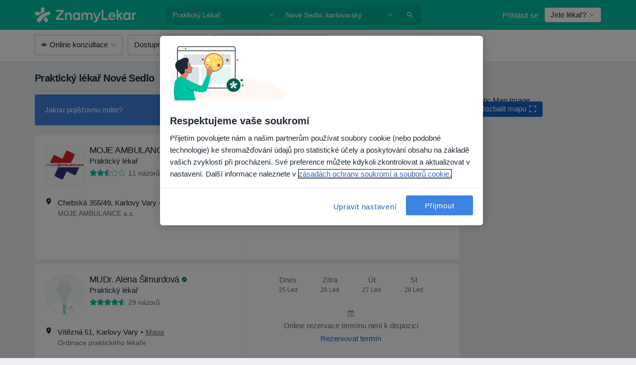

--- FILE ---
content_type: text/html; charset=UTF-8
request_url: https://www.znamylekar.cz/prakticky-lekar/nove-sedlo
body_size: 61510
content:

<!DOCTYPE html>
<html lang="cs" region="cz" class="">
<head>
<!--
--------------------------------
We are looking for outstanding talent! Since you are interested in our code, maybe you are also interested in becoming part of our team.
We look forward to seeing you: https://docplanner.tech/careers
--------------------------------
-->
	
			<link rel="preconnect" href="//cookie-cdn.cookiepro.com"/>
		<link rel="preconnect" href="//platform.docplanner.com/"/>
		
		
		<link rel="preconnect" href="//s3-eu-west-1.amazonaws.com"/>
		<link rel="preconnect" href="//www.googletagmanager.com"/>
		<link rel="preconnect" href="//www.google-analytics.com"/>
		
			
			<link rel="preconnect" href="https://dev.visualwebsiteoptimizer.com" />
			<script type='text/javascript' id='vwoCode'>
				window._vwo_code || (function() {
					var account_id=772888,
						version=2.0,
						settings_tolerance=2000,
						hide_element='body',
						hide_element_style = 'opacity:0 !important;filter:alpha(opacity=0) !important;background:none !important',
						/* DO NOT EDIT BELOW THIS LINE */
						f=false,w=window,d=document,v=d.querySelector('#vwoCode'),cK='_vwo_'+account_id+'_settings',cc={};try{var c=JSON.parse(localStorage.getItem('_vwo_'+account_id+'_config'));cc=c&&typeof c==='object'?c:{}}catch(e){}var stT=cc.stT==='session'?w.sessionStorage:w.localStorage;code={use_existing_jquery:function(){return typeof use_existing_jquery!=='undefined'?use_existing_jquery:undefined},library_tolerance:function(){return typeof library_tolerance!=='undefined'?library_tolerance:undefined},settings_tolerance:function(){return cc.sT||settings_tolerance},hide_element_style:function(){return'{'+(cc.hES||hide_element_style)+'}'},hide_element:function(){return typeof cc.hE==='string'?cc.hE:hide_element},getVersion:function(){return version},finish:function(){if(!f){f=true;var e=d.getElementById('_vis_opt_path_hides');if(e)e.parentNode.removeChild(e)}},finished:function(){return f},load:function(e){var t=this.getSettings(),n=d.createElement('script'),i=this;if(t){n.textContent=t;d.getElementsByTagName('head')[0].appendChild(n);if(!w.VWO||VWO.caE){stT.removeItem(cK);i.load(e)}}else{n.fetchPriority='high';n.src=e;n.type='text/javascript';n.onerror=function(){_vwo_code.finish()};d.getElementsByTagName('head')[0].appendChild(n)}},getSettings:function(){try{var e=stT.getItem(cK);if(!e){return}e=JSON.parse(e);if(Date.now()>e.e){stT.removeItem(cK);return}return e.s}catch(e){return}},init:function(){if(d.URL.indexOf('__vwo_disable__')>-1)return;var e=this.settings_tolerance();w._vwo_settings_timer=setTimeout(function(){_vwo_code.finish();stT.removeItem(cK)},e);var t=d.currentScript,n=d.createElement('style'),i=this.hide_element(),r=t&&!t.async&&i?i+this.hide_element_style():'',c=d.getElementsByTagName('head')[0];n.setAttribute('id','_vis_opt_path_hides');v&&n.setAttribute('nonce',v.nonce);n.setAttribute('type','text/css');if(n.styleSheet)n.styleSheet.cssText=r;else n.appendChild(d.createTextNode(r));c.appendChild(n);this.load('https://dev.visualwebsiteoptimizer.com/j.php?a='+account_id+'&u='+encodeURIComponent(d.URL)+'&vn='+version)}};w._vwo_code=code;code.init();})();
			</script>
			
	
						<link rel="preload" href="//platform.docplanner.com/css/jade-dpuikitv3-ccf4255a.css" as="style"/>
					<link rel="preload" href="//platform.docplanner.com/css/jade-search-9dc41cc5.css" as="style"/>
		
									<link rel="preload" href="//platform.docplanner.com/js/goro-basic-30511e08.js" as="script"/>
					
						<link rel="preload" href="//www.googletagmanager.com/gtm.js?id=GTM-PZ83PG" as="script"/>
			<link rel="preload" href="//www.google-analytics.com/analytics.js" as="script"/>
			
	<meta charset="utf-8"/>
	<title>Praktický lékař Nové Sedlo - ZnamyLekar.cz</title>

			
	  <script
    src="//cookie-cdn.cookiepro.com/consent/42a9aba1-69b8-4166-9dce-ac09876c1feb/otSDKStub.js?v=202211201558"
    data-id="onetrust-script"
    data-language="cs"
    type="text/javascript"
    charset="UTF-8"
    data-domain-script="42a9aba1-69b8-4166-9dce-ac09876c1feb"
  ></script>

<script type="text/javascript">
  function OptanonWrapper() {
	    }
</script>
	
	<link rel="search" type="application/opensearchdescription+xml" title="www.znamylekar.cz" href="https://www.znamylekar.cz/opensearch">

			<meta name="description" content="Je praktický lékař ve městě Nové Sedlo lékařem, kterého hledáte? Zkontrolujte seznam lékařů se specializací praktický lékař ve vašem městě."/>
	<meta name="robots" content="index,follow"/>
	<meta property="fb:page_id" content="122601654502559"/>
	
		
				<link rel="canonical" href="https://www.znamylekar.cz/prakticky-lekar/nove-sedlo"/>
	
				
<meta property="og:image" content="//platform.docplanner.com/img/cz/open-graph/og.png?4048754488" />
	
					
<script type="text/javascript">
	var ZLApp = {
		'APICredentials': {},

		'AppConfig': {},
		'Roles' : {
      'IS_CALL_CENTER_AGENT': false,
			'IS_ZLWORKER' : false,
			'IS_CUSTOMER_CARE' : false,
			'IS_DOCTOR': false,
			'IS_FACILITY': false		},

		'Routes' : {},

		'Storage' : {
			session: sessionStorage,
			local: localStorage
		},

		'Modules': {
			CalendarEditionPage : function() {},
			AlgoliaIndexes : {},
			MapsLoader : {}
		},

		'Experiments': {},

		'pushGAEvent': function(options) {
			$(document).ready(function() {
				// Universal Google Analytics Events

				var layerData = $.extend({
					'event': 'gaTriggerEvent',
					'gaEventCategory': options[0],
					'gaEventAction': options[1],
					'gaEventLabel': options[2],
					'gaEventInteraction': options[4]
				}, options[5]);

				dataLayer.push(layerData);
			});
		},
    'pushHSEvent': function(eventValue) {
		  if (window._hsq && _hsq.push) {
				_hsq.push(["trackEvent", eventValue]);
			}
		},
		"Routing" : {
			"generate" : function(name, object) {
				return ZLApp.NativeRouting.generate(name, object);
			}
		},
		'setStorage': function(type, key, value) {
			try {
				var storage = this.Storage[type];

				storage.setItem( key, JSON.stringify(value) );

				return true;
			} catch (exception) {
				return false;
			}
		},
		'getStorage': function(type, key) {
			try {
				var storage = this.Storage[type];

				if (storage && storage.getItem(key) !== undefined && storage.hasOwnProperty(key) === true) {
					return JSON.parse(storage.getItem(key));
				} else {
					return undefined;
				}
			} catch (exception) {
				return undefined;
			}
		},
		'clearStorage': function(type, key) {
			try {
				var storage = this.Storage[type];
				storage.removeItem( key );
				return true;
			} catch (exception) {
				return false;
			}
		},
	};

	// Object container for old stuff
	window.ZL = {};
</script>


<script type="text/javascript">
	ZLApp.CrmConfig = {
		DEFAULT_CURRENCY_CODE: 'CZK',
		DEFAULT_VAT_RATE: 21,
		WITH_ZEROS: false,
		PRICE_TYPE: 'net',
		WEBSOCKET_DOMAIN: 'ws.znamylekar.cz',
		WEBSOCKET_TOKEN: '2c595f7e-ef38-492e-b088-73e553cf86dd',
	};
</script>




<script>
	ZLApp.Const = {
		'AJAX_ROOT_ROUTE': 'www.znamylekar.cz',
		'ALGOLIA_API_KEY': '189da7b805744e97ef09dea8dbe7e35f',
		'ALGOLIA_APP_ID': 'docplanner',
		'ALGOLIA_PREFIX': '',
		'ALGOLIA_SUFFIX': '',
		'TESTING_NAME': '',
		'BASE_DOMAIN': 'znamylekar.cz',
		'BOOKING_APP_BOOK_VISIT': 'domluv-navstevu',
		'BOOKING_APP_BOOK_VISIT_SLOTS': 'vybrat-datum',
		'BOOKING_SOURCE_ENABLED': true,
		'BREAKPOINTS': {
			'SCREEN_LG_MIN': 1200,
			'SCREEN_MD_MAX': 1199,
			'SCREEN_MD_MIN': 992,
			'SCREEN_SM_MAX': 991,
			'SCREEN_SM_MIN': 768,
			'SCREEN_XS_MAX': 767,
		},
		'RECAPTCHA_SITE_KEY': '6LfGKkseAAAAAHQ4-LfSFFQ0pcjaftZeqVTv3HPk',
		'COVID_TEST_ID': '',
		'FLU_VACCINATION_ID': '',
		'CURRENCY': '0 - 0 Kč',
		'CURRENT_COUNTRY_NAME': 'Česko',
		'CURRENT_COUNTRY_PHONE_PREFIX': '+420',
		'CURRENT_ROUTE': 'route_rank_specialization_city',
		'DOCTOR_REGISTRATION_WITHOUT_VERIFICATION': true,
		'DOMAIN': 'www.znamylekar.cz',
		'DWH_STATISTICS_URL': 'https://dwh-statistics.znamylekar.cz',
		'EVENT_TRACKER_URL': 'https://event-tracker.docplanner.com',
		'FACEBOOK_FANPAGE_URL': '//www.facebook.com/znamylekar/?brand_redir=DISABLE',
		'FACEBOOK_LOCALE': 'cs_CZ',
		'FACILITY_URL': 'https://www.znamylekar.cz/zarizeni/__urlname__',
		'FIRST_SOCIAL_LOGIN':  false ,
		'GEOCODER_DOMAIN': 'geocoder.znamylekar.cz',
		'GOOGLE_API_KEY': 'AIzaSyAPEkgzgNuQ7h-PLlGo4YqglJ0Ht9RIiPk',
		'GOOGLE_APP_ID': '262747025270-i6nhs5ik4nca3ld68nqb9m245apa118f.apps.googleusercontent.com',
		'GOOGLE_ONE_TAP_REDIRECT_URL': 'https://www.znamylekar.cz/social-connect/cz_sso?_redirect=https%3A//www.znamylekar.cz/prakticky-lekar/nove-sedlo',
		'HAS_UNIFIED_NAVIGATION': false,
		'HUBSPOT_ECOMMERCE_CONTACT': '',
		'HUBSPOT_ID': '442271',
		'ISO_LOCALE': 'cz',
		'IS_LOGGED': false,
		'IS_LOGGED_DOCTOR': false,
		'IS_LOGGED_FACILITY_MANAGER': false,
		'IS_PATIENT_APP': false,
		'IS_PHONE': false,
		'IS_STAGING': false,
		'LANGUAGE_CODE': 'cs_CZ',
		'LOADER_IMAGE': '<p class="loader"><img src="//platform.docplanner.com/img/general/user-interface/loader-ready-white.gif?1799301098" alt=""/></p>',
		'LOADER_URL': "//platform.docplanner.com/img/general/user-interface/loader-ready-white.gif?1799301098",
		'LOCALE': 'cz',
		'MARKETING_CONSENT_IS_INFO': false,
		'MARKETING_CONSENT_PRECHECKED': true,
		'FACILITY_MARKETING_CONSENT_PRECHECKED': true,
		'MIN_QUESTION_CHARACTERS': 50,
		'PAGE_TYPE': '/new_search_results_new',
		'PATIENT_APP_VERSION': '',
		'PATIENT_REQUEST_BASE_URL': 'https://patient-request.znamylekar.cz',
		'PLATFORM_LINK': '//platform.docplanner.com/',
		'POST_CODE_MASK': '999 99',
		'PROTOCOL': 'https',
		'REFERER': '',
		'SAAS_BASE_DOMAIN': 'docplanner.znamylekar.cz',
		'SAAS_MANAGEMENT_WIDGET_DOMAIN': 'booking-management.znamylekar.cz',
		'SEARCH_PATH': "https:\/\/www.znamylekar.cz\/hledat",
		'SITE_LANG': 'cs',
		'SITE_NAME': 'ZnamyLekar',
		'SSO_DOMAIN': 'l.znamylekar.cz',
		'SSO_SOCIAL_CONNECT': 'https://www.znamylekar.cz/social-connect/cz_sso?_redirect=',
		'SSO_SOCIAL_CONNECT_REDIRECT_URL': 'https://www.znamylekar.cz/social-connect/cz_sso?_redirect=https%3A//www.znamylekar.cz/prakticky-lekar/nove-sedlo',
		'TERMS_URL': 'https://www.znamylekar.cz/podminky',
		'TIMEZONE': '+01:00',
		'UPPERCASE_RATIO_ON_OPINIONS': 50,
		'USER_ID': null,
		'VISIT_URL': '',
		'WIDGETS_APP_URL': 'widgets.znamylekar.cz',
		'SEARCH_APP_URL': 'https://search.znamylekar.cz',
		'PSYCHOTHERAPIST_SPECIALIZATION_ID': "",
		'PSYCHOLOGY_SPECIALIZATION_ID': 36,
		'DOCTOR_CALENDAR_WIDGET_WITH_FILTERS_ENABLED': false,
		'USE_FULL_LIST_OF_INSURANCES_IN_CALENDAR_WIDGET': false,
	};

	ZLApp.isRoute = function(route) {
		if (Array.isArray(route)) {
			return route.indexOf(this.Const.CURRENT_ROUTE) > -1;
		}

		return this.Const.CURRENT_ROUTE === route;
	};
</script>


																																																																																																																																																																																																																											
<script>
	ZLApp.Gate = {"GATE_ADDRESS_EDITION_CUSTOM_REFUND_POLICY":true,"GATE_ADDRESS_ONLINE_CONSULTATION":true,"GATE_ADMIN_CHAT_GDPR":true,"GATE_BOOKING_INSURANCE":true,"GATE_BOOKING_DIRECT_INSURANCE":false,"GATE_SHOW_DISABLED_FACILITY_WIDGET":false,"GATE_AGENDA_NON_DOCTORS_FRONTEND_TEST":false,"GATE_CALENDAR_NOTIFICATION_FIND_OTHER_DOCTOR":true,"GATE_CHECK_YOUR_INSURANCE":false,"GATE_CONTEXTUAL_SEARCH_AT_HOMEPAGE":true,"GATE_COOKIE_CONSENT":true,"GATE_COVID_TEST_SEARCH":false,"GATE_FLU_VACCINATION_SEARCH":false,"GATE_CRM_ECOMMERCE_BLACK_FRIDAY":false,"GATE_CRM_ECOMMERCE_BOLETO":false,"GATE_CRM_ECOMMERCE_IBAN":false,"GATE_CRM_ECOMMERCE_IYZICO_ONE_TIME":false,"GATE_CRM_ECOMMERCE_PAYMENTS_TESTIMONIALS":false,"GATE_CRM_ECOMMERCE_PIX":false,"GATE_CRM_ECOMMERCE_PSE":false,"GATE_CRM_ECOMMERCE_SERVIPAG":false,"GATE_CRM_ECOMMERCE_SHOW_CPL_PRICING_DETAILS":true,"GATE_CRM_ECOMMERCE_WEBSITE":true,"GATE_CRM_ECOMMERCE_WEB_PAY":false,"GATE_CRM_ECOMMERCE_HIDE_PACKAGING_LANDING_CONTACT_FORM":true,"GATE_CRM_ECOMMERCE_TERMS_DETAILS":false,"GATE_CRM_ECOMMERCE_PAYMENT_TERMS":false,"GATE_CRM_IYZICO":false,"GATE_CRM_PAYU":false,"GATE_CRM_USE_SCA_AUTHENTICATION_FLOW":true,"GATE_CRM_USE_SCA_AUTHENTICATION_FLOW_SELECTIVE_BINS":false,"GATE_CRM_REFERRAL_PROGRAM_URL_REDESIGN":false,"GATE_DIRECT_INSURANCES":false,"GATE_DOCTOR_CALENDAR_FILTERS":true,"GATE_DOCTOR_LICENSE_NUMBER":true,"GATE_DOCTOR_PROFILE_TOP_BANNER_TOUCHPOINT":false,"GATE_DOCTOR_REGISTRATION_EMAIL_CONFIRMATION":false,"GATE_DOCTOR_STATISTICS_VIDEO":false,"GATE_OPENING_HOURS":false,"GATE_ECOMMERCE_PREMIUM_LANDING_MODAL":false,"GATE_ECOMMERCE_PREMIUM_LANDING_MODAL_MARKETING":false,"GATE_ECOMMERCE_PRICING_WEBSITE_ON_DEFAULT":false,"GATE_ECOMMERCE_WEBSITE_TOGGLE_ADDITIONAL_TEXT":false,"GATE_ECOMMERCE_THANK_YOU_PAGE_NEW_ONBOARDING_WIZARD":false,"GATE_ECOMMERCE_UNPAID_INVOICES_MODAL":false,"GATE_PRELOAD_GTM":true,"GATE_ENABLE_LICENSE_NUMBER_VERIFICATION":false,"GATE_FACILITY_CALENDAR_SERVICE_STEP":true,"GATE_FACILITY_CALENDAR_SORT_BY_NAME":false,"GATE_FACILITY_PROFILE_TOP_BANNER_TOUCHPOINT":false,"GATE_FACILITY_REGISTRATION":true,"GATE_FACILITY_REGISTRATION_EMAIL_CONFIRMATION":true,"GATE_FACILITY_SERVICES_TABLE":false,"GATE_REFACTORED_FACILITY_ITEM_ABOUT":false,"GATE_FIND_ANOTHER_SPECIALIST_WHEN_NO_AVAILABILITY":false,"GATE_GDPR_MARKETING_CONSENT_MANDATORY":false,"GATE_GDPR_REGISTRATION_INFORMATION":false,"GATE_GENERAL_MARKETING_AGREEMENT":false,"GATE_GOOGLE_ONE_TAP_LOGIN":false,"GATE_HIDE_NEARBY_DOCTORS_ON_NON_COMMERCIAL_PROFILE":false,"GATE_HIDE_PRICES_FOR_PATIENTS_WITH_INSURANCE":true,"GATE_HOMEPAGE_PATIENT_APP_BANNER":true,"GATE_HUBSPOT":true,"GATE_INSURANCE_PLANS":false,"GATE_LOCATION_DETAILS":true,"GATE_MODERATION_DOCTOR_ITEM_REQUIRED":false,"GATE_MODERATION_DOCTOR_ITEM_SPECIALIZATION":false,"GATE_MODERATION_DOCTOR_SPECIALIZATION":true,"GATE_MODERATION_EDIT_OPINION_BY_MODERATOR":true,"GATE_MODERATION_OPINION_TRUST_SCORE_DISPLAY":true,"GATE_MODERATION_AUTOMODERATOR_PARAMS_BUTTON_DISPLAY":true,"GATE_MODERATION_PANEL_DOCTOR_NEW_BY_SELF":false,"GATE_MODERATION_SPECIALIZATION_DOCUMENT_VERIFICATION":false,"GATE_NEW_SEARCH_DISTRICT_FILTERS":false,"GATE_NEW_SEARCH_FORCE_DOCTORS_ON_LANDING_PAGES":false,"GATE_NEW_SEARCH_ONLINE_CONSULTATION_BANNER":true,"GATE_NEW_SEARCH_PATIENT_APP_BANNER":true,"GATE_ONLINE_CONSULTATION_CALENDAR_PAYMENT_TIP":true,"GATE_ONLINE_LANDING_REAL_TESTIMONIALS":false,"GATE_OPINIONS_NEW_FLOW_SAMPLE_OPINIONS":false,"GATE_OPINIONS_NEW_FLOW_REQUIRE_LOGIN_JUST_BEFORE_SUBMIT":false,"GATE_OPINION_SIGNATURE_HIDE":false,"GATE_OPINION_SORTING_SHOW":false,"GATE_PB_DECIMAL_PART_IN_PRICES":false,"GATE_ENABLE_ALL_PATIENT_APP_BANNER":true,"GATE_ENABLE_BROWSER_CHAT_PATIENT_APP_BANNER":true,"GATE_QA_PATIENT_APP_BANNER":true,"GATE_USE_NEW_MESSENGER_APP":true,"GATE_CHAT_ENABLE_NEW_ON_LOAD_BANNER":true,"GATE_CHAT_ENABLE_NEW_ON_LOAD_CONFIRMATION_BANNER":true,"GATE_DEEPLINK_SEND_DIRECT_REGISTRATION_TRACKING":true,"GATE_DLP_VWO_EXPERIMENT_ENABLED":false,"GATE_ENABLE_DLP_SURVEY":false,"GATE_Q_AND_A":true,"GATE_Q_AND_A_ALLOW_PRIVATE_QUESTIONS":false,"GATE_Q_AND_A_ANSWER_MODERATION":false,"GATE_Q_AND_A_PRIVATE_QUESTIONS_PANEL_VUE":false,"GATE_RECURRING_CREDIT_CARD_PAYMENT":true,"GATE_SAVE_DOCTOR_PROFILE":true,"GATE_SAVE_DOCTOR_PROFILE_NON_LOGGED":true,"GATE_SENTRY_JS":true,"GATE_DATADOG_RUM_JS":true,"GATE_SENTRY_PERFORMANCE_TRACING":false,"GATE_SEO_ENABLE_NEW_DOCTOR_HOMEPAGE_SECTION":true,"GATE_SHOW_ADDRESS_FACILITY_WARNING":true,"GATE_SHOW_DOCTOR_PROFILE_EDITION_DESCRIPTION":false,"GATE_HIDE_REQUEST_SERVICES":false,"GATE_SHOW_GDPR_CHECKBOX":false,"GATE_SHOW_PHONE_ON_NON_COMMERCIAL_DOCTORS":false,"GATE_SLOT_RELEASED":true,"GATE_STRONG_PASSWORD_VALIDATOR":true,"GATE_TIMEZONE_ONLINE_CONSULTATION":false,"GATE_TURKISH_LAW_COMPLIANCE":false,"GATE_USER_REGISTRATION_EMAIL_CONFIRMATION":true,"GATE_VUE_LOCATION_AUTOCOMPLETE_LOGS":false,"GATE_VUE_WIDGETS":true,"GATE_WEBSOCKETS":true,"GATE_MODERATION_SPECIALIZATION_DOCUMENT_VERIFICATION_SENT_EMAIL":true,"GATE_TEST_ACCOUNTS_DASHBOARD_FACILITY_ACCOUNTS_TOGGLE":true,"GATE_OPINION_ACTIVATION_AND_EMAIL_VERIFICATION_VIA_EMAIL":false,"GATE_RECAPTCHA_ENTERPRISE_OPINIONS_FLOW":true,"GATE_OPINIONS_REMOVE_OTHER_FROM_LOCATION_DROPDOWN":false,"GATE_ECOMMERCE_USE_IFRAME":false,"GATE_DOCTOR_REGISTRATION_MODERATION_PANEL":true,"GATE_CRM_FIRST_CLASS_ECOMMERCE_PROMOTION":false,"GATE_OPINIONS_FOR_FACILITIES":false,"GATE_UNSUBSCRIBE_SMS_FOOTER":true,"GATE_OPINIONS_FACILITY_DOCTOR_DROPDOWN":false,"GATE_OPINIONS_FACILITY_ADDRESSES_DROPDOWN":false,"GATE_PATIENT_REQUEST_BUTTON":false,"GATE_ENABLE_PATIENT_REQUEST_WEBVIEW":false,"GATE_USE_NEW_PATIENT_REQUEST_PAGE":false,"GATE_PATIENT_REQUEST_VERIFICATION_STEP":false,"GATE_DOCTOR_OUT_OF_OFFICE":false,"GATE_GET_DOCTOR_CERTIFICATE":true,"GATE_CRM_ECOMMERCE_PACKAGING_LANDING":true,"GATE_CRM_ECOMMERCE_PACKAGING_LANDING_HIDE_ICONS":false,"GATE_CRM_ECOMMERCE_CUSTOMER_SUPPORT_SECTION":true,"GATE_REQUEST_PROFILE_CHANGES_WITH_TEXT_BOX":false,"GATE_FETCH_CUSTOMER_DATA_BY_TAX_NUMBER":false,"GATE_ECOMMERCE_ACCEPT_COMPANY_GMB":false,"GATE_CRM_CUSTOMER_TAX_NUMBER_NOT_REQUIRED":false,"GATE_BULK_OBJECT_VERIFICATION":true,"GATE_USER_TOOL_V2":true,"GATE_BANNER_REDIRECT_TO_LISTING":true,"GATE_SHOULD_CHECK_BOOKABLE_SERVICES_ON_FACILITY_PROFILE":true,"GATE_SHOULD_CHECK_BOOKABLE_DOCTORS_ON_FACILITY_PROFILE":true,"GATE_NEW_SEARCH_HIDE_DOCTOR_SERVICES":false,"GATE_SHOW_PRICE_INCREASE_MODAL":false,"GATE_OPINIONS_ABUSE_REPORT_VIA_EMAIL_POSSIBLE":false,"GATE_TRUST_BANNER_CERTIFICATES_PL":false,"GATE_USE_TEST_COOKIEPRO":false,"GATE_CHAT_SEND_HEALTH_PROFILE_BUTTON":false,"GATE_DOCTOR_SPECIALIZATION_IN_PROGRESS":false,"GATE_PATIENT_APP_EVENT_INTERCEPTOR":true,"GATE_DP_SPACES_HEADER":false,"GATE_CRM_ECOMMERCE_PACKAGING_LANDING_FUTURE_PRICINGS":true,"GATE_DE_SEARCH_FILTER_SLOTS_BY_INSURANCE_PROVIDER":false,"GATE_ENABLE_EFR_DEEPLINK_PARAM":true,"GATE_ENABLE_UNLEASH_FOR_DLP":false,"GATE_ENABLE_UNLEASH_CACHING_FOR_DLP":false,"GATE_VISIBILITY_SPACE_PROMO_MATERIALS_PAGE":true,"GATE_FACILITY_PROFILE_PRICE_RANGES":true,"GATE_VISIBILITY_SPACE_FIRST_CLASS_PAGE":false,"GATE_FACILITY_PROFILE_GROUP_SERVICES_BY_DESCRIPTION":true,"GATE_OPINION_VERIFIED_BY_PAYMENT":false,"GATE_OPINION_MERGED_VERIFICATION_BADGES_FRONTEND":true,"GATE_NEW_DOCTOR_REGISTRATION_FLOW":true,"GATE_PRE_REGISTER_STEP":true,"GATE_DOCTOR_WELCOME_MODAL":true,"GATE_Q_AND_A_PATIENT_PANEL_SHOW_ALL":true,"GATE_SEARCH_MED24_BANNER":false,"GATE_DOCTOR_DASHBOARD":true,"GATE_NEW_SERVICES_SECTION_WITH_CUSTOM_NAMES":true,"GATE_SAAS_FOR_FREEMIUM":false,"GATE_FIRST_CLASS_LANDING_PAGE_MODALITIES":false,"GATE_CALENDAR_REQUEST_PHONE_NUMBER":true,"GATE_SHOW_ASK_FOR_CALENDAR_MODAL":true,"GATE_GOOGLE_ONE_TAP_LOGIN_MOVED_FROM_GTM":true,"GATE_SHOW_STATISTICS_ICON":true,"GATE_DOCTOR_DASHBOARD_CALENDAR_REQUESTS":true,"GATE_ENABLE_SAAS_INSURANCE_CONFIGURATION":false,"GATE_INSURANCE_CONFIGURATION_TEMPORARY_PMS_WORKAROUND":false,"GATE_SHOW_NEAR_ME":true,"GATE_OOPS_WIDGET":true,"GATE_FACILITY_PROFILE_MERGE_SERVICES_FOR_MULTIPLE_SPECS":true,"GATE_CRM_SHOW_ECOMMERCE_SECURE_PAYMENT_TEXT":false,"GATE_DOCTOR_PROFILE_EDITION_GENDER_ALLOW_OTHER":false,"GATE_ENABLE_ADDITIONAL_ONLINE_RESULTS_EXPERIMENT":true,"GATE_ENABLE_RADIUS_SEARCH_RESULTS_EXTENSION":true,"GATE_CRM_SHOW_ECOMMERCE_NOA_TERMS_2":false,"GATE_PHARMACIES_SEARCH":false,"GATE_SEARCH_ASSISTANT_EXPERIMENT_AUTO_SHOW":false,"GATE_SEARCH_ASSISTANT_BANNER_EXPERIMENT":false,"GATE_SEARCH_ASSISTANT_EXPERIMENT_SA_FROM_AUTOCOMPLETE":false,"GATE_SEARCH_ASSISTANT_BANNER_MIXED_QUESTIONS_EXPERIMENT":false,"GATE_VISIBILITY_EXPERIMENT":false,"GATE_BOOKING_PUBLIC_INSURANCE_FLOW_FRONTEND":false,"GATE_SEARCH_INSURANCE_LISTINGS_FILTER_PROCESSING":false,"GATE_MARKETPLACE_PAYMENTS_BNPL_RESCHEDULES":false,"GATE_VISIBILITY_ADDRESS_EDITOR_VALIDATION_DOCTOR":true,"GATE_VISIBILITY_ADDRESS_EDITOR_VALIDATION_FACILITY":true,"GATE_DOCTOR_NEW_MODERATION_NEW_ENDPOINT":true,"GATE_PB_INSURANCES_AVAILABILITY_SEARCH":false,"GATE_VISIBILITY_SA_HIDE_LIVE_LOCATION_QUESTION":false,"GATE_PB_AB_TEST_AVAILABILITY_CALENDAR":false,"GATE_CRM_NOA_PROMO_BLACK_FRIDAY":false,"GATE_CRM_NOA_PROMO_BLACK_FRIDAY_PRICE_INFO":false,"GATE_DOCTOR_REGISTRATION_LICENSE_REQUIRED_BY_SPECIALIZATION":false,"GATE_SUPPORT_DOCUMENT_UPLOAD_WITH_LICENSE_NUMBER":false,"GATE_ADDRESS_EDITOR_STREET_NUMBER_NOT_MANDATORY":false,"GATE_VISIBILITY_FC_PAGE_BLACK_FRIDAY_PROMO":false,"GATE_KEEP_DOCTOR_LICENSE_NUMBER_HIDDEN_IN_PROFILE":false,"GATE_VISIBILITY_WATSONIZED_WIDGET_CONFIGURATION":false,"GATE_DOCTOR_REGISTRATION_LICENSE_NUMBER_PAGE":false,"GATE_DOCTOR_REGISTRATION_VALUE_PROPOSITION_ASIDE":true,"GATE_ADDRESS_EDITOR_ZIP_CODE_NOT_MANDATORY":false,"GATE_ENABLE_SASS_ONLY_WIDGET_BY_DEFAULT":false,"GATE_DISPLAY_LINK_WHITE_LABEL_WIDGET":false};

	ZLApp.isGranted = function(gate) {
		return this.Gate[gate];
	};
</script>


	<script>
		ZLApp.Lang = {
						"@Disease": "nemoc",
			"@List": "seznam",
			"@Map": "mapa",
			"abandoned_cart_button": "Potvrdit datum",
			"abandoned_cart_description": "N\u00e1v\u0161t\u011bva bude rezervov\u00e1na pot\u00e9, co dokon\u010d\u00edte rezerva\u010dn\u00ed postup.",
			"abandoned_cart_header": "Va\u0161e n\u00e1v\u0161t\u011bva dosud nebyla potvrzena",
			"add": "P\u0159idat",
			"add_patient": "P\u0159idat pacienta",
			"address": "Adresa",
			"addresses_with_no_online_booking": "Adresy bez mo\u017enosti rezervace online (%{count})",
			"advance_schedule_calendar_address": "Adresa",
			"are_you_sure": "Jste si jisti?",
			"autocomplete_disease": "nemoc",
			"autocomplete_loading": "Hled\u00e1me v\u00fdsledky",
			"autocomplete_search_empty": "Co hled\u00e1te?",
			"autocomplete_search_prefix": "Vyhled\u00e1vat",
			"autocomplete_specialization": "Specializace",
			"booking_sms_conf_after_resend_hint": "\nPr\u00e1v\u011b jsme v\u00e1m poslali dal\u0161\u00ed SMS zpr\u00e1vu! Tentokr\u00e1t byste to m\u011bli dostat za m\u00e9n\u011b ne\u017e 2 minuty.",
			"brand_doctors": "l\u00e9ka\u0159\u016f",
			"calendar_placeholder_title": "Objednejte se na ZnamyLekar.cz",
			"call": "Zavolejte",
			"cancel": "Zru\u0161it",
			"changes_sent_to_moderation": "Zm\u011bny byly zasl\u00e1ny na\u0161im moder\u00e1tor\u016fm. Obsah p\u0159ed zm\u011bnou nebude viditeln\u00fd dokud nebude dokon\u010den proces moderov\u00e1n\u00ed.",
			"chat_error_message": "Chcete-li zobrazit nejnov\u011bj\u0161\u00ed zpr\u00e1vy, aktualizujte str\u00e1nku.",
			"check_other_calendars": "Zobrazit v\u0161echny adresy s mo\u017enosti online objedn\u00e1v\u00e1n\u00ed ",
			"clinics_autocomplete": "Klinika",
			"close": "Zav\u0159\u00edt",
			"comment_should_not_capitalize": "Koment\u00e1\u0159e by nem\u011bly b\u00fdt ps\u00e1ny velk\u00fdmi p\u00edsmeny.",
			"comment_to_short": "V\u00e1\u0161 n\u00e1zor by m\u011bl b\u00fdt alespo\u0148 %minCharacters% znak\u016f dlouh\u00fd. Aktu\u00e1ln\u011b je dlouh\u00fd %currentCount% znak\u016f.",
			"common_refresh": "Aktualizovat",
			"components.question.doctor.book": "Rezervovat n\u00e1v\u0161t\u011bvu",
			"confirm_when_slot_remove": "Opravdu chcete smazat tento \u010dasov\u00fd \u00fasek?",
			"congratulations_reminders_set": "Blahop\u0159ejeme. Upozorn\u011bn\u00ed je nastaveno.",
			"currency_suffix": "%{currency_code} k\u010d",
			"disable": "deaktivovat",
			"doctor_all_addresses": "Adresy (%{count})",
			"doctor_all_addresses_one": "Adresa",
			"doctor_autocomplete": "Specialista",
			"doctor_edition_facility_type_header": "Druh adresy ",
			"doctor_edition_online_office_name": "N\u00e1zev online poradny",
			"doctor_opinions_show_opinions": "Zobrazit n\u00e1zory",
			"doctor_profile_add_opinion": "P\u0159idat n\u00e1zor",
			"doctor_service": "Slu\u017eby",
			"doctor_verificated_successfully": "L\u00e9ka\u0159 potvrdil platnost \u00fadaj\u016f na sv\u00e9m profilu.",
			"doctor_with_calendar": "\u017d\u00e1dn\u00e9 n\u00e1v\u0161t\u011bvy",
			"edit": "Upravit",
			"edit_visit_patient": "Editovat pacienta",
			"enable": "aktivovat",
			"errorTryLater": "Do\u0161lo k chyb\u011b. Zkuste to znovu.",
			"error_while_uploading_photos": "Na\u0161e servery maj\u00ed probl\u00e9m se zpracov\u00e1n\u00edm va\u0161ich fotografi\u00ed. Pros\u00edme, zkuste sn\u00ed\u017eit jejich velikost nebo je nahr\u00e1vejte po jedn\u00e9.",
			"expand_map": "Rozbalit mapu",
			"facility": "Za\u0159\u00edzen\u00ed",
			"facility_listing_context_alert": "Pokud zm\u011bn\u00edte specializaci, adresu nebo specialistu slu\u017eba, kterou jste zvolili m\u016f\u017ee neb\u00fdt v\u016fbec dostupn\u00e1 nebo hrazen\u00e1 va\u0161\u00ed poji\u0161\u0165ovnou.",
			"facility_name_plaxeholder": "nap\u0159. Ordinace Diagnostiky gynekologie - porodnictv\u00ed",
			"fieldNotEmpty": "Toto pole nem\u016f\u017ee z\u016fstat pr\u00e1zdn\u00e9",
			"filter_info_box": "Pomoc\u00ed filtr\u016f z\u00edsk\u00e1te v\u00fdsledky v\u00edce p\u0159izp\u016fsoben\u00e9 va\u0161im pot\u0159eb\u00e1m.",
			"finish": "Ukon\u010dit",
			"forward": "Vp\u0159ed",
			"from": "Od",
			"generic-book-appointment": "Objednat se",
			"google_calendar_cancel_sync_text": "Opravdu chcete zru\u0161it synchronizaci?",
			"import_address_name": "N\u00e1zev ordinace ",
			"incorrect_date": "Nespr\u00e1vn\u00e9 datum!",
			"insurance_box_title": "Chcete naj\u00edt l\u00e9ka\u0159e, kter\u00fd spolupracuje s konkr\u00e9tn\u00ed zdravotn\u00ed poji\u0161\u0165ovnou? Zkontrolujte mo\u017enost\u00ed",
			"internal_number_warning": "Po zah\u00e1jen\u00ed p\u0159ipojen\u00ed zadejte n\u00e1sleduj\u00edc\u00ed intern\u00ed \u010d\u00edslo: ",
			"less": "M\u00e9n\u011b",
			"link_doctor_to_clinic.choose_clinic.placeholder": "Za\u010dn\u011bte ps\u00e1t a vyhledejte za\u0159\u00edzen\u00ed",
			"link_doctor_to_clinic.choose_clinic.title": "Vyberte za\u0159\u00edzen\u00ed, ve kter\u00e9m pracujete",
			"loadingWait": "Nahr\u00e1v\u00e1n\u00ed. \u010cekejte...",
			"map": "mapa",
			"map_empty_state_CTA": "Pokud chcete naj\u00edt dal\u0161\u00ed v\u00fdsledky, p\u0159esu\u0148te nebo p\u0159ibl\u00ed\u017ete mapu",
			"map_empty_state_copy_generic": "\u017d\u00e1dn\u00fd odborn\u00edk v t\u00e9to oblasti nep\u0159ij\u00edm\u00e1",
			"map_empty_state_copy_spec": "\u017d\u00e1dn\u00fd %zuba\u0159% v t\u00e9to oblasti nep\u0159ij\u00edm\u00e1",
			"map_search": "Hledejte v tomto okol\u00ed",
			"map_test_modal_CTA": "Vra\u0165te se k seznamu specialist\u016f ",
			"map_test_modal_text": "Pln\u00e1 verze t\u00e9to str\u00e1nky bude spu\u0161t\u011bna brzy.",
			"map_test_modal_text_headline": "\nWeb je ve v\u00fdstavb\u011b. Pln\u00e1 verze t\u00e9to str\u00e1nky bude spu\u0161t\u011bna brzy.",
			"mobile_sign_as": "Podepi\u0161te se jako",
			"mobile_specialization": "Specializace",
			"mobile_visit_try_again": "Zkuste znovu",
			"more": "V\u00edce",
			"move_visit": "P\u0159esunout n\u00e1v\u0161t\u011bvu",
			"no": "Ne",
			"no_calendar_in_your_location": "Ve va\u0161em okol\u00ed online kalend\u00e1\u0159 nen\u00ed dostupn\u00fd",
			"no_open_slots": "Objedn\u00e1n\u00ed online nen\u00ed dostupn\u00e9 ",
			"no_results_for": "Nebyly nalezeny \u017e\u00e1dn\u00e9 v\u00fdsledky pro",
			"no_slots_facility_cta": "Zobrazit profil",
			"no_slots_facility_info": "Tato klinika nem\u00e1 specialisty s dostupn\u00fdmi term\u00edny v online kalend\u00e1\u0159i",
			"online_consultation_doc_card_label": "Online konzultace k dispozici ",
			"pagination_next": "N\u00e1sleduj\u00edc\u00ed",
			"pagination_previous": "P\u0159edchoz\u00ed",
			"panel_delete-me-modal_no": "Ponechte m\u016fj \u00fa\u010det",
			"panel_delete-me-modal_yes": "Sma\u017ete m\u016fj \u00fa\u010det",
			"patient_visit_cancel_modal_confirm": "Opravdu chcete tuto n\u00e1v\u0161t\u011bvu zru\u0161it?",
			"patients_marketing_consent_modal_cta_no": "Ne, d\u011bkuji ",
			"patients_marketing_consent_modal_cta_yes": "Ano, chci dost\u00e1vat novinky od ZnamyLekar",
			"patients_marketing_consent_modal_desc": "Z\u00edskejte informace o na\u0161ich nov\u00fdch funkc\u00edch a slu\u017eb\u00e1ch. D\u00edky tomu pln\u011b vyu\u017eijete ZnanyLekarz k p\u00e9\u010di o sv\u00e9 zdrav\u00ed a zdrav\u00ed sv\u00fdch bl\u00edzk\u00fdch.",
			"patients_marketing_consent_modal_legal_txt": "Abychom mohli v\u00e1m pos\u00edlat informace o novink\u00e1ch na ZnaymLekar.cz, pot\u0159ebujeme v\u00e1\u0161 souhlas. M\u016f\u017eete je kdykoli odvolat.",
			"patients_marketing_consent_modal_legal_txt_learn_more": "Dal\u0161\u00ed informace naleznete v na\u0161ich z\u00e1sad\u00e1ch ochrany osobn\u00edch \u00fadaj\u016f.",
			"patients_marketing_consent_modal_legal_txt_tooltip": "Pot\u0159ebujeme v\u00e1\u0161 souhlas, abychom v\u00e1m mohli nab\u00eddnout lep\u0161\u00ed z\u00e1\u017eitek z pou\u017e\u00edv\u00e1n\u00ed na\u0161ich webov\u00fdch str\u00e1nek. Pamatujte, \u017ee sv\u016fj souhlas m\u016f\u017eete kdykoli odvolat. <a href=\"https:\/\/www.znamylekar.cz\/soukromi\">Dal\u0161\u00ed informace o zpracov\u00e1n\u00ed \u00fadaj\u016f naleznete v na\u0161ich z\u00e1sad\u00e1ch ochrany osobn\u00edch \u00fadaj\u016f.<\/a>",
			"patients_marketing_consent_modal_title": "Bu\u010fte prvn\u00ed, kdo se o tom dozv\u00ed",
			"price_from": "Od %price%",
			"provide_visit_location": "Je po\u017eadov\u00e1no m\u00edsto n\u00e1v\u0161t\u011bvy",
			"qna_question_delete_confirm": "Jste si jisti, \u017ee chcete smazat tuto ot\u00e1zku?",
			"rate_error": "Abyste mohli p\u0159idat n\u00e1zor, mus\u00edte zvolit hodnocen\u00ed.",
			"registration.facility.user_position.doctor": "L\u00e9ka\u0159 ",
			"reminder_removed": "P\u0159ipom\u00ednka byla odstran\u011bna",
			"remove_slot_error_message": "Vypu\u0161t\u011bn\u00ed pojmu selhalo",
			"removing": "Odstran\u011bn\u00ed",
			"reset_filters": "Obnovit",
			"saving": "Ukl\u00e1d\u00e1n\u00ed...",
			"search_all_filters": "V\u0161echny filtry",
			"search_calendar_missing": "Kalend\u00e1\u0159 nenalezen!",
			"search_doctors": "Hledat l\u00e9ka\u0159e",
			"search_error_no_location": "Nelze ur\u010dit polohu u\u017eivatele",
			"search_filter_calendar": "Objednejte se na ZnamyLekar.cz",
			"search_filter_calendar_description": "Zobrazit profily specialist\u016f, k kter\u00fdm m\u016f\u017eete objednat na port\u00e1lu ZnamyLekar.cz",
			"search_filter_clinics": "Kliniky",
			"search_filter_dates_per_date": "Term\u00edny n\u00e1v\u0161t\u011bv",
			"search_filter_diseases": "Nemoci ",
			"search_filter_districts": "\u010ctvr\u0165 ",
			"search_filter_doctors": "L\u00e9ka\u0159i  ",
			"search_filter_doctors_clinics": "L\u00e9ka\u0159i a zdravotnick\u00e1 za\u0159\u00edzen\u00ed ",
			"search_filter_entity_type": "Typ v\u00fdsledk\u016f",
			"search_filter_insurances": "Poji\u0161t\u011bn\u00ed",
			"search_filter_kids_friendly": "P\u0159ij\u00edm\u00e1 d\u011bti",
			"search_filter_kids_friendly_description": "Specialist\u00e9, kte\u0159\u00ed se staraj\u00ed o l\u00e9\u010dbu mlad\u0161\u00edch pacient\u016f",
			"search_filter_payment_methods": "Zp\u016fsoby platby",
			"search_filter_services": "Slu\u017eby",
			"search_filter_specializations": "Specializace",
			"search_in_doctors": "Najd\u011bte si l\u00e9ka\u0159e \"%{QUERY}\"",
			"search_in_facilities": "Najd\u011bte si zdravotnick\u00e9 za\u0159\u00edzen\u00ed \"%{QUERY}\"",
			"search_see_profile": "Zobrazit profil",
			"search_sort_by": "T\u0159\u00eddit podle",
			"search_sorter": "T\u0159\u00edd\u011bn\u00ed ",
			"search_sorter_availability": "Nejd\u0159\u00edve dostupn\u00fd term\u00edn",
			"search_sorter_factor_based": "Navrhov\u00e1n\u00ed",
			"search_sorter_rating": "Nejlep\u0161\u00ed hodnocen\u00ed",
			"search_sorter_recommended": "navrhov\u00e1n\u00ed",
			"search_whole_website": "Hledat \"%phrase%\" v r\u00e1mci cel\u00e9ho port\u00e1lu",
			"selectService": "Vyberte slu\u017ebu",
			"selectSpecialization": "Vybrat specializaci",
			"select_choose": "---- vybrat ----",
			"selected": "Vybran\u00e9",
			"send_opinion": "Odeslat n\u00e1zor",
			"services_and_prices_no_price": "Cena nebyla p\u0159id\u00e1na",
			"set_visit_button": "Objednat se",
			"show_more": "Zobrazit v\u00edce",
			"show_phone": "Zobrazit telefonn\u00ed \u010d\u00edslo ",
			"show_yesterday": "Uk\u00e1zat v\u010derej\u0161ek",
			"super_doctor_mail_CTA_see_all_opinions": "Zobrazit v\u0161echny n\u00e1zory",
			"terms_of_visits_addition": "P\u0159id\u00e1n\u00ed term\u00edn\u016f n\u00e1v\u0161t\u011bv  ",
			"toast_remove_slot_title": "Term\u00edn smaz\u00e1n!",
			"toast_undo_remove_slot_title": "Term\u00edn obnoven\u00ed!",
			"unexpected_error": "Do\u0161lo k neo\u010dek\u00e1van\u00e9 chyb\u011b!",
			"unsaved_changes": "Na str\u00e1nce z\u016fstali neulo\u017een\u00e9 zm\u011bny. Chcete z\u016fstat na t\u00e9to str\u00e1nce, aby ulo\u017eit?",
			"validation.email": "Zadejte platnou e-mailovou adresu",
			"validation.maxLength": "Tato hodnota je p\u0159\u00edli\u0161 dlouh\u00e1. M\u011bla by m\u00edt %{max} nebo m\u00e9n\u011b znak\u016f.",
			"validation.minLength": "Tato hodnota je p\u0159\u00edli\u0161 kr\u00e1tk\u00e1. M\u011bla by m\u00edt %{min} znak\u016f nebo v\u00edce.",
			"validation.required": "Toto pole je vy\u017eadov\u00e1no",
			"validator_email": "Zadejte platnou e-mailovou adresu",
			"validator_required": "Toto pole je vy\u017eadov\u00e1no",
			"visit_details_saving_progress": "Ukl\u00e1d\u00e1n\u00ed...",
			"visit_details_visit_cancelled": "N\u00e1v\u0161t\u011bva zru\u0161ena",
			"visit_out_of_schedule": "N\u00e1v\u0161t\u011bva mimo term\u00edn",
			"visit_report_select_all": "Vybrat v\u0161e",
			"visit_select_date": "Vybrat datum n\u00e1v\u0161t\u011bvy",
			"wait_a_moment": "Chv\u00edli \u010dekejte...",
			"warning": "Upozorn\u011bn\u00ed",
			"we_are_checking_your_localization": "Vyhled\u00e1v\u00e1me va\u0161e um\u00edst\u011bn\u00ed\u2026",
			"widget_default_specialist": "specialista ",
			"widget_show_reviews": "Zobrazit n\u00e1zory",
			"yes": "Ano",
			"you_have_x_custom_calendar_configs": "m\u00e1te $amount t\u00fddn\u016f s pozm\u011bn\u011bn\u00fdm rozpisem term\u00edn\u016f",
			"you_need_characters": "Je t\u0159eba napsat %{currentCount} v\u00edce znak\u016f.",
			"your_account_demo_1": "Zjist\u011bte, jak funguje nov\u00fd seznam nadch\u00e1zej\u00edc\u00edch n\u00e1v\u0161t\u011bv",
			"your_account_demo_2": "Na m\u00edsto hled\u00e1n\u00ed m\u016f\u017eete zvolit datum v kalend\u00e1\u0159i",
			"your_account_demo_3": "M\u016f\u017eete zamluvit n\u00e1v\u0161t\u011bvu kliknut\u00edm na jedno tla\u010d\u00edtko",
			"your_account_demo_4": "M\u016f\u017eete vytvo\u0159it seznam pro jednotlivou adresu",
			"your_account_demo_5": "M\u016f\u017eete m\u011bnit n\u00e1v\u0161t\u011bvu, kterou jste d\u0159\u00edve vytvo\u0159ili",
			"your_account_demo_6": "Vybrat si pozici v kalend\u00e1\u0159i a zobrazit detailn\u011bj\u0161\u00ed informace",
	
			'all_specs': 'V\u0161echny\u0020specializace',
			'banner_promote_app_cta_2': 'Otev\u0159\u00EDt\u0020aplikaci\u0020',
			'banner_promote_app_text_1': 'St\u00E1hn\u011Bte\u0020si\u0020na\u0161\u00ED\u0020aplikaci\u0020a\u0020dbejte\u0020o\u0020sv\u00E9\u0020zdrav\u00ED.\u0020',
			'call_center_info_placeholder_transport': 'nap\u0159.\u0020\u0022vstup\u0020ze\u0020zadn\u00ED\u0020\u010D\u00E1sti\u0020budovy,\u0020naproti\u0020n\u00E1kupn\u00EDmu\u0020centru,\u0020tramvaje\u0020\u010D.\u00202,\u00205,\u00207.\u0022',
			'directions_parking': 'Trasy\u0020a\u0020parkov\u00E1n\u00ED',
			'docplanner_payments_action_required': 'docplanner_payments_action_required',
			'docplanner_payments_action_required_tip1': 'docplanner_payments_action_required_tip1',
			'docplanner_payments_action_required_tip2': 'docplanner_payments_action_required_tip2',
			'docplanner_payments_action_required_update_button': 'docplanner_payments_action_required_update_button',
			'doctor_edition_remote_instructions_header': 'Podrobnosti\u0020o\u0020zp\u016Fsobu\u0020p\u0159ipojen\u00ED',
			'doctor_edition_remote_instructions_placeholder': 'N\u00E1vod\u0020popi\u0161te\u0020zde',
			'doctor_edition_remote_instructions_tip': 'V\u0161echny\u0020informace,\u0020kter\u00E9\u0020poskytnete,\u0020nap\u0159\u00EDklad\u0020telefonn\u00ED\u0020\u010D\u00EDslo\u0020nebo\u0020e\u002Dmail,\u0020budou\u0020pro\u0020pacienty\u0020viditeln\u00E9\u0020a\u017E\u0020po\u0020objedn\u00E1n\u00ED\u0020n\u00E1v\u0161t\u011Bvy.',
			'doctor_panel_address_details': 'Informace,\u0020kter\u00E9\u0020pacient\u0020obdr\u017E\u00ED\u0020po\u0020objedn\u00E1n\u00ED\u0020n\u00E1v\u0161t\u011Bvy,\u0020a\u0020kter\u00E9\u0020mu\u0020pomohou\u0020se\u0020dostat\u0020k\u0020va\u0161emu\u0020za\u0159\u00EDzen\u00ED\u0020nap\u0159.\u0020popis\u0020m\u00EDsta,\u0020vstup\u0020do\u0020budovy,\u0020ve\u0159ejn\u00E1\u0020doprava\u0020nebo\u0020vlastn\u00ED\u0020auto.',
			'has_unpaid_invoices_btn': 'has_unpaid_invoices_btn',
			'has_unpaid_invoices_content': 'has_unpaid_invoices_content',
			'has_unpaid_invoices_title': 'has_unpaid_invoices_title',
			'marketplace_account_rejected_account_apology_information': 'marketplace_account_rejected_account_apology_information',
			'marketplace_account_rejected_account_header': 'marketplace_account_rejected_account_header',
			'marketplace_account_rejected_account_header_description': 'marketplace_account_rejected_account_header_description',
			'marketplace_account_rejected_account_work_in_progress': 'marketplace_account_rejected_account_work_in_progress',
			'pricing-terms-modal-unilateral-changed-of-plan-title': 'Important\u003A\u0020unilateral\u0020contract\u0020change',
			'pricing-terms-modal-unilateral-changed-of-plan-descr': 'In\u0020order\u0020to\u0020keep\u0020providing\u0020you\u0020an\u0020ever\u002Dincreasing\u0020quality\u0020of\u0020our\u0020services,\u0020your\u0020current\u0020\u0022Premium\u0022\u0020subscription\u0020is\u0020being\u0020replaced\u0020with\u0020plans\u0020carefully\u0020calibrated\u0020to\u0020the\u0020real\u0020needs\u0020of\u0020each\u0020specialist.',
			'pricing-terms-modal-unilateral-changed-of-plan-cta': 'Read\u0020more',
			'address_editor_select_street_from_the_list': 'Vyberte\u0020ulici\u0020ze\u0020seznamu',
			'address_editor_select_city_from_the_list': 'Vyberte\u0020m\u011Bsto\u0020ze\u0020seznamu',
			'address_editor_street_number_missing': 'Vyberte\u0020pros\u00EDm\u0020adresu\u0020s\u0020\u010D\u00EDslem\u0020ulice',
			'address_editor_invalid_street_address': 'Tato\u0020adresa\u0020neexistuje.\u0020Vyberte\u0020pros\u00EDm\u0020platnou\u0020adresu\u0020z\u0020navrhovan\u00FDch\u0020mo\u017Enost\u00ED.',
			'month': {
				'0': 'ledna',
				'1': '\u00FAnora',
				'2': 'b\u0159ezna',
				'3': 'dubna',
				'4': 'kv\u011Btna',
				'5': '\u010Dervna',
				'6': '\u010Dervence',
				'7': 'srpna',
				'8': 'z\u00E1\u0159\u00ED',
				'9': '\u0159\u00EDjna',
				'10': 'listopadu',
				'11': 'prosince',
			},
			'monthShort': {
				'0': 'Led',
				'1': '\u00DAnor',
				'2': 'B\u0159ez',
				'3': 'Dub',
				'4': 'Kv\u011Bt',
				'5': '\u010Cerven',
				'6': '\u010Cervenec\u0020',
				'7': 'Srpen',
				'8': 'Z\u00E1\u0159\u00ED',
				'9': '\u0158\u00EDjen',
				'10': 'Lis',
				'11': 'Prosin',
			},
			'month.0': 'ledna',
			'month.1': '\u00FAnora',
			'month.2': 'b\u0159ezna',
			'month.3': 'dubna',
			'month.4': 'kv\u011Btna',
			'month.5': '\u010Dervna',
			'month.6': '\u010Dervence',
			'month.7': 'srpna',
			'month.8': 'z\u00E1\u0159\u00ED',
			'month.9': '\u0159\u00EDjna',
			'month.10': 'listopadu',
			'month.11': 'prosince',
			'month_short.0': 'Led',
			'month_short.1': '\u00FAnor',
			'month_short.2': 'B\u0159ez',
			'month_short.3': 'Dub',
			'month_short.4': 'Kv\u011Bt',
			'month_short.5': '\u010Cerven',
			'month_short.6': '\u010Cervenec\u0020',
			'month_short.7': 'Srpen',
			'month_short.8': 'z\u00E1\u0159\u00ED',
			'month_short.9': '\u0158\u00EDjen',
			'month_short.10': 'Lis',
			'month_short.11': 'Prosin',
			'more': 'V\u00EDce',
			'online_consultation_check_box': 'Online\u0020konzultace',
			'search': 'Hledat',
			'search_placeholder_specialization': 'specializace,\u0020nemoc\u0020nebo\u0020p\u0159\u00EDjmen\u00ED',
			'search_placeholder_where': 'M\u011Bsto\u0020nebo\u0020region',
			'search_placeholder_where_city': 'search_placeholder_where_city',
			'near_me': 'Bl\u00EDzko\u0020m\u011B',
			'statistics_video_pro_modal_body': 'Take\u0020a\u0020look\u0020at\u0020them\u0020and\u0020discover\u0020how\u0020we\u0020can\u0020help\u0020you\u0020achieve\u0020the\u0020results\u0020you\u0020exactly\u0020need.',
			'statistics_video_pro_modal_body_bold': 'Do\u0020you\u0020know\u0020your\u0020statistics\u0020of\u0020your\u0020last\u0020month\u0020in\u0020ZnanyLekarz\u003F',
			'statistics_video_pro_modal_cta': 'Know\u0020more',
			'statistics_video_pro_modal_cta_lead': 'Other\u0020\u0025\u007Bspecialization_name\u007D\u0020are\u0020getting\u0020better\u0020results\u0020with\u0020Premium',
			'statistics_video_pro_modal_cta_lead_general': 'Other\u0020specialists\u0020are\u0020getting\u0020better\u0020results\u0020with\u0020Premium',
			'statistics_video_pro_modal_header': 'We\u0020have\u0020created\u0020a\u0020short\u0020video\u0020for\u0020you',
            'new': 'Nov\u00FD',
		    'a11y_info_required_fields': '\u002A\u0020povinn\u00E1\u0020pole',
			'weekDay': {
				'0': 'Pond\u011Bl\u00ED',
				'1': '\u00DAter\u00FD',
				'2': 'St\u0159eda',
				'3': '\u010Ctvrtek',
				'4': 'P\u00E1tek',
				'5': 'Sobota',
				'6': 'Ned\u011Ble',
			},
			'weekDayShort': {
				'0': 'Po',
				'1': '\u00DAt',
				'2': 'St',
				'3': '\u010Ct',
				'4': 'P\u00E1',
				'5': 'So',
				'6': 'Ne',
			},
			'weekday.0': 'pond\u011Bl\u00ED',
			'weekday.1': '\u00FAter\u00FD',
			'weekday.2': 'st\u0159eda',
			'weekday.3': '\u010Dtvrtek',
			'weekday.4': 'p\u00E1tek',
			'weekday.5': 'sobota',
			'weekday.6': 'ned\u011Ble',
			'weekday_short.0': 'Po',
			'weekday_short.1': '\u00DAt',
			'weekday_short.2': 'St',
			'weekday_short.3': '\u010Ct',
			'weekday_short.4': 'P\u00E1',
			'weekday_short.5': 'So',
			'weekday_short.6': 'Ne',
		};
	</script>
	

	<script>
					ZLApp.APICredentials = {
	'ACCESS_TOKEN': 'ZjJiMWU1NjNkYmRjNTY1N2JhMzA5ZjFkMTJkMjQzZjY2YjkxZDEyOWIyODQyM2NjM2NkMjNmZWI4MWQ1YTUzZg',
	'ACCESS_TOKEN_EXPIRATION_TIME': '1769446232',
	'REFRESH_TOKEN': '',
	'REFRESH_TOKEN_EXPIRATION_TIME': '',
	'TOKEN_URL': 'https\u003A\/\/l.znamylekar.cz\/oauth\/v2\/token'
};

			</script>

		

	<meta name="SKYPE_TOOLBAR" content="SKYPE_TOOLBAR_PARSER_COMPATIBLE"/>
	<meta name="viewport" content="width=device-width, initial-scale=1.0, maximum-scale=1.0, user-scalable=no"/>

	
<link rel="shortcut icon" type="image/png" data-lazyload-href="//platform.docplanner.com/img/general/icons/favicon.png?2266777747"/>

	<link rel="image_src" href="//platform.docplanner.com//img/cz/logo/logo-small-cz.png"/>

			
	
			<link href="//platform.docplanner.com/css/jade-dpuikitv3-ccf4255a.css" rel="stylesheet"/>
		
	
			<link href="//platform.docplanner.com/css/jade-search-9dc41cc5.css" rel="stylesheet"/>
		
				
	

	
				
			
						
<!-- Google Tag Manager -->
<script>
		var oneTrackingPageData = {
		'event': 'oneTrackingEvent',
		'params': {
			'category': 'generalData',
			'action': 'page_data',
			'properties': {
				'service_category_name': '',
				'service_category_id': '',
				'service_subcategory_name': '',
				'service_subcategory_id': '',
				'experiment_name': [],
			}
		}
	};

	var dataLayerContainer = {};

	dataLayerContainer['gtm-pageType'] = '/new_search_results_new';
	dataLayerContainer['gtm-region'] = '';
	dataLayerContainer['gtm-district'] = '';
	dataLayerContainer['gtm-specialization'] = '';
	dataLayerContainer['gtm-specializationId'] = '';
	dataLayerContainer['gtm-fcategory'] = '';
	dataLayerContainer['gtm-city'] = '';
	dataLayerContainer['gtm-disease'] = '';
	dataLayerContainer['gtm-service'] = '';
	dataLayerContainer['gtm-isMetaIndex'] = '1';
	dataLayerContainer['gtm-isMetaFollow'] = '1';
	dataLayerContainer['gtm-redesignedNonCommercialProfile'] = '0';
	dataLayerContainer['gtm-redesignedCommercialProfile'] = '0';
	dataLayerContainer['gtm-country-code'] = 'cz';
	dataLayerContainer['gtm-doctorIsOnOwnProfile'] = '0';
	dataLayerContainer['gtm-is-webview'] = '0';

	
	
	
	
	
			dataLayerContainer['gtm-is-logged-in'] = '0';
	
	dataLayer = [oneTrackingPageData, dataLayerContainer];

	var isE2ETest = '' === '1';
	if (!isE2ETest) {
		(function(w,d,s,l,i){w[l]=w[l]||[];w[l].push({'gtm.start':
		  new Date().getTime(),event:'gtm.js'});var f=d.getElementsByTagName(s)[0],
		j=d.createElement(s),dl=l!='dataLayer'?'&l='+l:'';j.async=true;j.src=
		'//www.googletagmanager.com/gtm.js?id='+i+dl;f.parentNode.insertBefore(j,f);
		})(window,document,'script','dataLayer','GTM-PZ83PG');
	}
</script>
<!-- End Google Tag Manager -->
			
</head>
<body id="search-listing" class="search-listing" >
	
				<script nomodule>
  var alert = document.createElement('div');
  var icon = document.createElement('div');
  var message = document.createElement('div');

  alert.setAttribute('class', 'd-flex flex-row align-items-center py-1-5 pl-2 bg-white');
  icon.setAttribute('class', 'p-1 d-flex align-center justify-content-center');
  message.setAttribute('class', 'px-1-5 text-muted');
  icon.innerHTML = '<i aria-hidden="true" class="svg-icon svg-icon-warning svg-icon-size-32 svg-icon-color-danger" ><svg xmlns="http://www.w3.org/2000/svg" width="24" height="24" viewBox="0 0 24 24"><path d="M12 22c5.523 0 10-4.477 10-10S17.523 2 12 2 2 6.477 2 12s4.477 10 10 10ZM11 8a1 1 0 1 1 2 0v4a1 1 0 1 1-2 0V8Zm2.25 7.25a1.25 1.25 0 1 1-2.5 0 1.25 1.25 0 0 1 2.5 0Z"/></svg></i>';
  message.innerHTML = 'Náš web bohužel v tomto prohlížeči nefunguje. Zdarma si <a href="https://www.znamylekar.cz/pacient-aplikace">stáhněte naši mobilní aplikaci</a> nebo <a href="https://browsehappy-com.translate.goog/?_x_tr_sl=en&_x_tr_tl=cs&_x_tr_hl=en&_x_tr_pto=wapp">vyzkoušejte jiný prohlížeč</a> a využijte všech výhod ZnamyLekar.';

  alert.appendChild(icon);
  alert.appendChild(message);

  document.body.insertBefore(alert, document.body.firstChild);
</script>
	
			    	
	
	
		<div class="wrapper">
			
									
	<div
		class=""
		data-banner-translations="{&quot;banner_promote_app_listing_nocalendar_test_title&quot;:&quot;Hled\u00e1te specialistu?&quot;,&quot;banner_promote_app_listing_nocalendar_test_text&quot;:&quot;D\u00edky aplikaci je p\u00e9\u010de o va\u0161e zdrav\u00ed snaz\u0161\u00ed. Zjist\u011bte to hned!&quot;,&quot;banner_promote_app_listing_nocalendar_test_cta&quot;:&quot;Vyzkou\u0161ejte aplikaci&quot;,&quot;banner_promote_app_listing_nocalendar_test_cta2&quot;:&quot;Pokra\u010dujte ve sv\u00e9m prohl\u00ed\u017ee\u010di&quot;,&quot;banner_promote_app_listing_nocalendar_test_title2&quot;:&quot;Postarejte se o sv\u00e9 zdrav\u00ed pomoc\u00ed aplikace&quot;,&quot;banner_promote_app_listing_nocalendar_test_text2&quot;:&quot;Najd\u011bte specialistu ve va\u0161em okol\u00ed&quot;,&quot;banner_promote_app_listing_nocalendar_test_text3&quot;:&quot;Rezervujte si n\u00e1v\u0161t\u011bvu, kdykoli ji pot\u0159ebujete&quot;,&quot;banner_promote_app_listing_nocalendar_test_tcta3&quot;:&quot;Nainstalujte si aplikaci&quot;,&quot;banner_promote_app_profile_nocalendar_test_title&quot;:&quot;Hled\u00e1te specialistu?&quot;,&quot;banner_promote_app_profile_nocalendar_test_text&quot;:&quot;D\u00edky aplikaci je p\u00e9\u010de o va\u0161e zdrav\u00ed snaz\u0161\u00ed. Zjist\u011bte to hned!&quot;,&quot;banner_promote_app_profile_nocalendar_test_cta&quot;:&quot;Vyzkou\u0161ejte aplikaci&quot;,&quot;banner_promote_app_profile_nocalendar_test_cta2&quot;:&quot;Pokra\u010dujte ve sv\u00e9m prohl\u00ed\u017ee\u010di&quot;,&quot;banner_promote_app_profile_nocalendar_test_title2&quot;:&quot;Snadno si rezervujte n\u00e1v\u0161t\u011bvu p\u0159\u00edmo v aplikaci&quot;,&quot;banner_promote_app_profile_nocalendar_test_cta3&quot;:&quot;Otev\u0159ete aplikaci&quot;,&quot;banner_promote_app_content_page_test_title&quot;:&quot;Tr\u00e1p\u00ed V\u00e1s n\u011bjak\u00fd zdravotn\u00ed probl\u00e9m?&quot;,&quot;banner_promote_app_content_page_test_text&quot;:&quot;St\u00e1hn\u011bte si aplikaci a z\u00edskejte odpov\u011bdi na sv\u00e9 ot\u00e1zky p\u0159\u00edmo od specialisty &quot;,&quot;banner_promote_app_content_page_test_cta&quot;:&quot;Vyzkou\u0161ejte aplikaci&quot;,&quot;banner_promote_app_content_page_test_cta2&quot;:&quot;Pokra\u010dujte ve sv\u00e9m prohl\u00ed\u017ee\u010di&quot;,&quot;banner_promote_app_content_page_test_title2&quot;:&quot;Postarejte se o sv\u00e9 zdrav\u00ed pomoc\u00ed aplikace&quot;,&quot;banner_promote_app_content_page_test_cta3&quot;:&quot;Otev\u0159\u00edt&quot;,&quot;banner_promote_app_content_booking_confirmation_V1&quot;:&quot;Dobr\u00fd den, n\u00ed\u017ee najdete podrobnosti o n\u00e1v\u0161t\u011bv\u011b. K t\u011bmto informac\u00edm m\u016f\u017eete m\u00edt kdykoli p\u0159\u00edstup p\u0159\u00edmo v aplikaci, kde budete tak\u00e9 dost\u00e1vat ozn\u00e1men\u00ed.&quot;,&quot;banner_promote_app_content_booking_confirmation_cta_V1&quot;:&quot;Pokra\u010dujte v aplikaci&quot;,&quot;banner_promote_app_content_booking_confirmation_V2&quot;:&quot;Dobr\u00fd den, d\u011bkujeme za rezervaci term\u00ednu. V\u0161echny informace najdete p\u0159\u00edmo v aplikaci, v kter\u00e9 tak\u00e9 budete dost\u00e1vat ozn\u00e1men\u00ed.&quot;,&quot;banner_promote_app_content_booking_confirmation_V3&quot;:&quot;Sledujte sv\u00e9 n\u00e1v\u0161t\u011bvy\n&quot;,&quot;banner_promote_app_content_opinion_thank_you_page_title_V1&quot;:&quot;Zpr\u00e1va od va\u0161eho specialisty&quot;,&quot;banner_promote_app_content_opinion_thank_you_page_V1&quot;:&quot;Dobr\u00fd den, d\u011bkujeme za sd\u00edlen\u00ed va\u0161eho n\u00e1zoru. Pokud mi chcete poslat p\u0159\u00edmou zpr\u00e1vu, st\u00e1hn\u011bte si aplikaci.&quot;,&quot;banner_promote_app_doctor_homepage_test_tag&quot;:&quot;Doporu\u010den\u00e9&quot;,&quot;banner_promote_app_doctor_homepage_test_app_title&quot;:&quot;Aplikace ZnamyLekar&quot;,&quot;banner_promote_app_doctor_homepage_test_cta&quot;:&quot;Otev\u0159\u00edt&quot;,&quot;banner_promote_app_doctor_homepage_test_browser_title&quot;:&quot;Prohl\u00ed\u017ee\u010d&quot;,&quot;banner_promote_app_doctor_homepage_test_cta2&quot;:&quot;Pokra\u010dovat&quot;,&quot;banner_promote_app_doctor_homepage_test_cta3&quot;:&quot;Otev\u0159ete aplikaci&quot;,&quot;banner_promote_app_doctor_homepage_test_cta4&quot;:&quot;Pokra\u010dujte ve sv\u00e9m prohl\u00ed\u017ee\u010di&quot;,&quot;banner_promote_app_doctor_homepage_test_title&quot;:&quot;Aplikace ZnamyLekar je\u0161t\u011b lep\u0161\u00ed ne\u017e d\u0159\u00edve. &quot;,&quot;banner_promote_app_email_footer&quot;:&quot;Spravujte sv\u00e9 n\u00e1v\u0161t\u011bvy v aplikaci: z\u00edskejte p\u0159ipomenut\u00ed a pos\u00edlejte zpr\u00e1vy specialist\u016fm\n&quot;,&quot;download-app-generic&quot;:&quot;St\u00e1hnout aplikaci &quot;,&quot;know-more-generic&quot;:&quot;Dal\u0161\u00ed informace&quot;,&quot;banner-promote-app-homepage-modal-title-V2&quot;:&quot;Pe\u010dujte o sv\u00e9 zdrav\u00ed&quot;,&quot;banner-promote-app-homepage-modal-text-V2&quot;:&quot;Najd\u011bte nejlep\u0161\u00edho specialistu a objednejte si n\u00e1v\u0161t\u011bvu. St\u00e1hn\u011bte si aplikaci a z\u00edskejte bezplatn\u00fd p\u0159\u00edstup k v\u0161em funkc\u00edm p\u0159ipraven\u00fdm pro v\u00e1s:&quot;,&quot;banner-promote-app-homepage-modal-text-V3-A&quot;:&quot;Rezervujte si n\u00e1v\u0161t\u011bvy, kontaktujte sv\u00e9 specialisty a dost\u00e1vejte p\u0159ipomenut\u00ed o n\u00e1v\u0161t\u011bv\u011b p\u0159\u00edmo v aplikaci.&quot;,&quot;banner-promote-app-homepage-modal-text-V3-B&quot;:&quot;St\u00e1hn\u011bte si aplikaci: rezervujte si n\u00e1v\u0161t\u011bvy, kontaktujte sv\u00e9 specialisty a dost\u00e1vejte p\u0159ipomenut\u00ed o n\u00e1v\u0161t\u011bv\u011b.&quot;,&quot;banner-promote-app-homepage-modal-text-rating-V2&quot;:&quot;Pr\u016fm\u011brn\u00e9 hodnocen\u00ed na Apple a Play Store 4.5&quot;,&quot;banner-promote-app-benefits-1&quot;:&quot;Snadno spravujte sv\u00e9 n\u00e1v\u0161t\u011bvy&quot;,&quot;banner-promote-app-benefits-2&quot;:&quot;Odes\u00edlejte zpr\u00e1vy sv\u00fdm specialist\u016fm&quot;,&quot;banner-promote-app-benefits-3&quot;:&quot;Dost\u00e1vejte p\u0159ipomenut\u00ed o n\u00e1v\u0161t\u011bv\u011b&quot;,&quot;use-the-app-generic&quot;:&quot;Pou\u017eijte aplikaci&quot;,&quot;banner-promote-app-listings-descr&quot;:&quot;Porovnejte profily a objednejte si n\u00e1v\u0161t\u011bvu v aplikaci&quot;,&quot;banner-promote-app-listings-title&quot;:&quot;Vytvo\u0159te si vlastn\u00ed seznam specialist\u016f&quot;,&quot;banner-promote-app-get-most-docplanner&quot;:&quot;Objevte v\u0161echny mo\u017enosti ZnanyLekarz&quot;,&quot;banner-promote-app-more-features-title&quot;:&quot;Prozkoumejte dal\u0161\u00ed mo\u017enosti aplikace&quot;,&quot;banner-promote-app-listings-V2-text&quot;:&quot;Pos\u00edlat zpr\u00e1vy l\u00e9ka\u0159\u016fm, dost\u00e1vat upozorn\u011bn\u00ed a dal\u0161\u00ed!&quot;}"
		data-id="patient-app-banner-index"
	>
	<patient-app-banner-index
		:init-options="{&quot;active&quot;:true,&quot;template&quot;:&quot;FullPageWithLogo&quot;,&quot;touchpoint&quot;:&quot;listing_no_calendar&quot;}"
	/>
	</div>

	<style>
		.patient-app-banner-relative-placeholder {
			height: 125px;
		}
		@media only screen and (min-width: 576px) {
			.patient-app-banner-relative-placeholder {
				display: none;
			}
		}
	</style>
	
	
	
	
			
<!--Header-->
<header
	data-id="main-header"
	role="navigation"
	class="navbar navbar-dark bg-secondary navbar-expand-md navbar-custom mb-0 mx-auto px-2 py-0 px-md-1"
>
	<!--Inside company icon-->
		<div class="container">
		<!--Docplanner logo-->
		

	


<div class="m-0">
	<a
		href="/"
		data-test-id="dp-logo"
		aria-label="ZnamyLekar - Hlavní stránka"
			>
		<span class="navbar-brand p-0 d-none d-lg-inline-block">
			<svg width="2856" height="420" viewBox="0 0 4082 600" preserveAspectRatio="xMinYMid meet" xmlns="http://www.w3.org/2000/svg"><path d="M4071.01 205.299c5.81-.431 10.54 4.335 10.54 10.159v42.592c0 5.275-4.16 9.583-9.42 10.007-21.2 1.712-36.75 6.089-52.45 13.664-17.92 8.654-31.89 21.684-41.47 32.728v175.182c0 5.824-4.72 10.545-10.55 10.545h-43.93c-5.83 0-10.55-4.721-10.55-10.545V219.684c0-5.824 4.72-10.545 10.55-10.545h43.93c5.83 0 10.55 4.721 10.55 10.545v36.122c12.77-16.37 24.51-25.617 42.37-35.647 15.94-8.952 33.02-13.566 50.43-14.859z" fill="white"/><path d="M3697.27 201.757c25.59 0 47.52 6.42 65.8 19.259 8.8 5.868 16.62 12.903 23.44 21.104l1.83-23.264c.43-5.486 5.01-9.717 10.51-9.717h40.52c5.82 0 10.54 4.721 10.54 10.545v269.947c0 5.824-4.72 10.545-10.54 10.545h-40.52c-5.5 0-9.98-4.232-10.51-9.717l-1.82-23.116c-6.82 8.304-14.63 15.485-23.44 21.54-18.28 12.45-40.21 18.675-65.8 18.675-27.62 0-51.79-6.225-72.5-18.675-20.31-12.839-36.35-30.736-48.13-53.69-11.36-22.954-17.06-49.799-17.06-80.535 0-31.124 5.7-57.969 17.06-80.535 11.78-22.954 27.82-40.656 48.13-53.106 20.71-12.839 44.88-19.259 72.5-19.259zm9.95 60.112c-15.57 0-29.38 3.89-41.44 11.671-12.06 7.782-21.59 18.676-28.59 32.681-6.61 14.007-10.11 30.153-10.5 48.439.39 18.286 3.89 34.432 10.5 48.438 7.01 14.006 16.53 25.094 28.59 33.264 12.45 7.782 26.46 11.672 42.02 11.672 14.78 0 27.82-3.89 39.1-11.672 11.67-8.17 20.62-19.258 26.86-33.264 6.61-14.006 9.92-30.152 9.92-48.438 0-18.285-3.31-34.432-9.92-48.439-6.24-14.005-15.19-24.899-26.86-32.681-11.28-7.781-24.51-11.671-39.68-11.671z" fill="white"/><path d="M3351.49 99.8242c5.83 0 10.55 4.7208 10.55 10.5448v187.571c19.56-27.768 38.56-45.946 65.55-62.214 24.21-14.586 48.85-26.542 86.06-30.398 6.03-.625 11.13 4.209 11.13 10.266v42.721c0 5.166-4 9.418-9.11 10.177-32.21 4.783-66.12 22.366-90.36 40.872-1.48 1.129-2.95 2.28-4.4 3.452l119.32 171.906c4.53 6.526-.14 15.454-8.08 15.454h-49.66c-4.76 0-9.2-2.407-11.79-6.396l-90.1-138.556c-7.22 9.929-13.49 20.338-18.57 30.941v103.466c0 5.824-4.72 10.545-10.55 10.545h-43.93c-5.83 0-10.55-4.721-10.55-10.545V110.369c0-5.824 4.72-10.5448 10.55-10.5448h43.93z" fill="white"/><path d="M3109.35 201.757c26.05 0 49.57 6.809 70.57 20.426 21 13.228 37.52 32.486 49.57 57.775 10.83 22.016 16.95 47.763 18.35 77.163.35 7.368-5.66 13.353-13.04 13.353h-206.86c1.03 14.48 4.87 27.299 11.43 38.457 7.77 12.839 18.08 22.76 30.91 29.763 12.83 7.003 27.02 10.505 42.57 10.505 17.9 0 32.66-3.89 44.32-11.671 9.18-6.426 16.79-14.296 22.84-23.609 2.8-4.322 8.25-6.347 13-4.334l38.09 16.17c6.05 2.569 8.65 9.784 5.14 15.343-7.1 11.236-15.56 21.329-25.4 30.278-12.44 11.672-27.41 20.62-44.91 26.845-17.1 6.225-36.74 9.337-58.9 9.337-28.38 0-53.66-6.419-75.82-19.258-21.77-13.228-39.07-31.319-51.9-54.274-12.44-22.954-18.67-49.41-18.67-79.368 0-29.957 6.42-56.413 19.25-79.368 12.83-22.954 30.33-40.851 52.49-53.69 22.55-13.228 48.21-19.842 76.98-19.842zm-1.75 56.025c-11.66 0-23.32 2.723-34.99 8.17-11.66 5.058-21.38 12.839-29.16 23.344-6.4 8.327-10.16 18.632-11.29 30.915h145.7c-1.02-12.283-4.42-22.588-10.19-30.915-6.99-10.505-15.94-18.286-26.82-23.344-10.5-5.447-21.58-8.17-33.25-8.17z" fill="white"/><path d="M2706.5 500.176c-6.6 0-11.95-5.351-11.95-11.951V111.775c0-6.6 5.35-11.9508 11.95-11.9508h43.59c6.6 0 11.95 5.3508 11.95 11.9508v326.889h172.58c6.6 0 11.95 5.351 11.95 11.951v37.61c0 6.6-5.35 11.951-11.95 11.951h-228.12z" fill="white"/><path d="M2401.08 209.139c5.69 0 10.82 3.425 12.99 8.679l85.75 206.996 83.21-206.862c2.14-5.325 7.3-8.813 13.04-8.813h46.39c7.03 0 11.79 7.143 9.09 13.626l-118.51 284.557c-8.16 18.634-16.5 34.938-25.04 48.914-8.15 13.975-18.44 24.65-30.86 32.026-12.43 7.764-28.27 11.738-47.68 11.738-9.32 0-19.87-1.839-31.52-5.332-7.83-2.432-15.48-5.335-22.94-8.707-5.48-2.476-7.68-9.982-5.16-15.44l15.79-34.21c2.3-4.97 8.19-7.078 13.25-4.993 3.96 1.63 7.73 3.003 11.3 4.119 6.21 2.329 11.26 3.494 15.14 3.494 9.32 0 17.08-2.523 23.29-7.57 6.6-4.658 11.84-11.646 15.72-20.963l5.26-12.692-123.54-275.701c-2.92-6.511 1.85-13.866 8.98-13.866h46.06z" fill="white"/><path d="M2215.92 201.757c22.03 0 40.75 4.658 56.18 13.972 15.79 9.315 27.73 23.869 35.81 43.662 8.44 19.406 12.66 44.827 12.66 76.264v153.976c0 5.824-4.72 10.545-10.54 10.545h-43.94c-5.82 0-10.54-4.721-10.54-10.545V350.791c-.01-23.142-2.57-40.978-7.53-53.327-4.6-12.749-11.4-21.624-20.25-26.647-8.5-5.022-18.59-7.533-30.28-7.533-19.83-.387-35.3 6.761-46.28 21.442-10.98 14.681-16.58 35.822-16.58 63.253v141.652c0 5.824-4.72 10.545-10.54 10.545h-43.94c-5.82 0-10.54-4.721-10.54-10.545V350.791c-.01-23.142-2.57-40.978-7.53-53.327-4.6-12.749-11.4-21.624-20.25-26.647-8.5-5.022-18.59-7.533-30.28-7.533-19.83-.387-35.3 6.761-46.28 21.442-10.98 14.681-16.58 35.822-16.58 63.253v141.652c0 5.824-4.72 10.545-10.54 10.545h-43.94c-5.82 0-10.54-4.721-10.54-10.545V219.684c0-5.824 4.72-10.545 10.54-10.545h40.52c5.5 0 10.08 4.231 10.51 9.717l2.33 29.401c7.18-12 15.93-21.678 26.25-29.035 15.79-11.643 34.51-17.465 56.18-17.465 22.03 0 40.75 4.658 56.18 13.972 15.79 9.315 27.73 23.869 35.8 43.662.95 2.173 1.84 4.421 2.68 6.744 8.38-20.561 20.08-36.199 35.11-46.913 15.79-11.643 34.51-17.465 56.17-17.465z" fill="white"/><path d="M1667.74 201.757c25.59 0 47.53 6.42 65.8 19.259 8.81 5.868 16.62 12.903 23.44 21.104l1.83-23.264c.44-5.486 5.01-9.717 10.52-9.717h40.51c5.83 0 10.55 4.721 10.55 10.545v269.947c0 5.824-4.72 10.545-10.55 10.545h-40.51c-5.51 0-9.99-4.232-10.52-9.717l-1.82-23.116c-6.82 8.304-14.64 15.485-23.45 21.54-18.27 12.45-40.21 18.675-65.8 18.675-27.62 0-51.78-6.225-72.5-18.675-20.31-12.839-36.35-30.736-48.13-53.69-11.37-22.954-17.06-49.799-17.06-80.535 0-31.124 5.69-57.969 17.06-80.535 11.78-22.954 27.82-40.656 48.13-53.106 20.72-12.839 44.88-19.259 72.5-19.259zm9.95 60.112c-15.56 0-29.37 3.89-41.43 11.671-12.06 7.782-21.6 18.676-28.6 32.681-6.61 14.007-10.12 30.153-10.51 48.439.38 18.286 3.89 34.432 10.51 48.438 7 14.006 16.53 25.094 28.6 33.264 12.45 7.782 26.45 11.672 42.02 11.672 14.79 0 27.82-3.89 39.1-11.672 11.68-8.17 20.62-19.258 26.85-33.264 6.61-14.006 9.92-30.152 9.92-48.438 0-18.285-3.31-34.432-9.92-48.439-6.23-14.005-15.17-24.899-26.85-32.681-11.28-7.781-24.51-11.671-39.68-11.671z" fill="white"/><path d="M1373.75 201.757c23.29 0 43.08 4.658 59.38 13.972 16.69 9.315 29.3 23.869 37.84 43.662 8.93 19.406 13.39 44.827 13.39 76.264v153.976c0 5.824-4.72 10.545-10.55 10.545h-43.93c-5.83 0-10.55-4.721-10.55-10.545V350.791c0-23.287-2.81-41.151-8.24-53.57-5.05-12.808-12.5-21.723-22.2-26.768-9.31-5.046-20.38-7.569-33.18-7.569-21.73-.388-38.69 6.792-50.72 21.54-12.03 14.748-18.17 36-18.17 63.555v141.652c0 5.824-4.72 10.545-10.54 10.545h-43.93c-5.83 0-10.55-4.721-10.55-10.545V219.684c0-5.824 4.72-10.545 10.55-10.545h40.51c5.51 0 10.09 4.231 10.52 9.717l2.42 30.748c7.74-12.624 17.27-22.752 28.59-30.382 16.68-11.643 36.48-17.465 59.37-17.465z" fill="white"/><path d="M855.537 500.176c-6.6 0-11.951-5.351-11.951-11.951v-47.125c0-4.744 1.714-9.329 4.826-12.91l230.658-265.448H857.294c-6.6 0-11.95-5.351-11.95-11.951v-39.016c0-6.6 5.35-11.9508 11.95-11.9508h296.306c6.6 0 11.95 5.3508 11.95 11.9508v47.132c0 4.74-1.71 9.321-4.81 12.901l-230.35 265.45h221.46c6.6 0 11.95 5.351 11.95 11.951v39.016c0 6.6-5.35 11.951-11.95 11.951H855.537z" fill="white"/><path d="M27.2817 177.71c3.4614-10.569 14.4277-16.74 25.2607-14.216l162.5226 37.873c11.462 2.67 22.628-5.443 23.624-17.167l13.989-164.5657C253.622 8.53153 262.911 0 274.056 0h85.285c11.146 0 20.436 8.53319 21.379 19.6372l12.819 151.0558c.569 6.698-3.402 12.96-9.688 15.343-63.492 24.077-103.851 41.482-151.193 72.659-30.562 20.127-61.243 43.12-88.288 68.84-5.047 4.8-12.44 6.285-18.867 3.6l-112.3159-46.925c-10.32446-4.313-15.60156-15.835-12.11955-26.467l26.21185-80.033zm441.8883 418.258c-8.997 6.464-21.436 5.016-28.707-3.34l-80.753-92.801c-4.655-5.349-5.597-13.037-1.899-19.088 20.733-33.926 55.715-69.334 89.895-94.341 5.901-4.318 14.153-2.494 17.971 3.742l78.198 127.691c5.867 9.581 3.347 22.065-5.779 28.621l-68.926 49.516zm-288.038.205c10.509 7.274 24.989 3.786 31.425-7.255 89.37-153.318 229.418-267.187 404.47-306.9 11.369-2.579 18.325-14.299 14.695-25.374l-25.978-79.253c-3.168-9.666-12.708-15.812-22.787-14.422-216.184 29.82-400.643 155.877-505.3136 335.993-5.9933 10.398-2.7963 23.607 7.0926 30.452l96.4454 66.759z" fill="white"/></svg>
		</span>
					<span class="navbar-brand d-inline-block d-lg-none">
				<svg width="32" height="30" viewBox="0 0 2000 1897" xmlns="http://www.w3.org/2000/svg"><path d="M86.2406 561.86c10.9418-33.415 45.6074-52.927 79.8514-44.946l513.753 119.74c36.232 8.445 71.528-17.208 74.678-54.276l44.22-520.301C801.726 26.9738 831.091 0 866.323 0h269.597c35.23 0 64.6 26.9791 67.58 62.0862l40.52 477.5898c1.8 21.175-10.75 40.972-30.62 48.509-200.71 76.121-328.29 131.15-477.943 229.723-96.61 63.635-193.595 136.331-279.088 217.652-15.954 15.17-39.324 19.87-59.64 11.38L41.686 898.578c-32.63682-13.637-49.31217-50.066-38.30503-83.68L86.2406 561.86zm1396.8594 1322.39c-28.44 20.44-67.76 15.86-90.75-10.56l-255.27-293.4c-14.71-16.92-17.69-41.22-6-60.35 65.54-107.27 176.12-219.22 284.17-298.28 18.65-13.65 44.73-7.88 56.81 11.83l247.19 403.72c18.55 30.29 10.58 69.76-18.27 90.49l-217.88 156.55zm-910.522.65c33.219 22.99 78.994 11.97 99.338-22.94 282.508-484.74 725.214-844.75 1278.574-970.31 35.94-8.154 57.93-45.208 46.45-80.225l-82.12-250.571c-10.01-30.563-40.17-49.994-72.03-45.598-683.38 94.28-1266.475 492.836-1597.35 1062.296-19.1 32.87-8.995 74.64 22.265 96.28l304.873 210.07z" fill="#fff"/></svg>
			</span>
			</a>
</div>
		<!--Toggle buttons-->
			<a
		href="#"
		class="navbar-toggler navbar-mobile-search-toggle"
		data-id="search-toggle"
		data-toggle="collapse"
		data-target="[data-id='navbar-search-collapse']"
		data-ga-event="click"
		data-ga-category="Doctor panel"
		data-ga-action="Klik w lupę"
	>
		<div class="text-truncate pr-1">
			<span data-id="search-query"></span>
		</div>
		<i aria-hidden="true" class="svg-icon svg-icon-search svg-icon-size-16 svg-icon-color-white" ><svg xmlns="http://www.w3.org/2000/svg" width="24" height="24" viewBox="0 0 24 24"><path d="M14 9.5a4.5 4.5 0 1 0-9 0 4.5 4.5 0 0 0 9 0Zm-.665 5.249a6.5 6.5 0 1 1 1.414-1.414l4.958 4.958a1 1 0 0 1-1.414 1.414l-4.958-4.958Z"/></svg></i>
	</a>

<button
	class="navbar-toggler navbar-mobile-nav-toggle collapsed"
	data-id="navbar-toggle"
	data-target="[data-id='navbar-right-collapse']"
	data-test-id="navbar-hamburger-menu"
	data-toggle="collapse"
	type="button"
>
	<div class="hamburger">
		<span class="sr-only">Hlavní menu</span>
		<span class="icon-bar icon-bar-one"></span>
		<span class="icon-bar icon-bar-two"></span>
		<span class="icon-bar icon-bar-three"></span>
	</div>
</button>

		<!-- Collect the nav links, forms, and other content for toggling -->
							<div class="navbar-collapse navbar-search px-2 py-1 collapse"
			     data-id="navbar-search-collapse"
			>
				<div class="nav d-flex flex-nowrap flex-grow-1 justify-content-between">
					
<div
	data-topsearch="true"
	id="search"
	class="top-search"
>
	<div data-id="search-autocomplete-vue-app">
		<search-autocomplete
			:is-search-widget-placeholder="false"
			:suggested-items="[{&quot;specialization.id&quot;:40,&quot;specialization.name&quot;:&quot;zuba\u0159&quot;},{&quot;specialization.id&quot;:33,&quot;specialization.name&quot;:&quot;praktick\u00fd l\u00e9ka\u0159&quot;},{&quot;specialization.id&quot;:14,&quot;specialization.name&quot;:&quot;gynekolog&quot;},{&quot;specialization.id&quot;:26,&quot;specialization.name&quot;:&quot;ortoped&quot;},{&quot;specialization.id&quot;:36,&quot;specialization.name&quot;:&quot;psycholog&quot;},{&quot;specialization.id&quot;:35,&quot;specialization.name&quot;:&quot;psychiatr&quot;},{&quot;specialization.id&quot;:21,&quot;specialization.name&quot;:&quot;neurolog&quot;},{&quot;specialization.id&quot;:3,&quot;specialization.name&quot;:&quot;chirurg&quot;},{&quot;specialization.id&quot;:5,&quot;specialization.name&quot;:&quot;dermatolog&quot;},{&quot;specialization.id&quot;:50,&quot;specialization.name&quot;:&quot;pediatr&quot;},{&quot;specialization.id&quot;:23,&quot;specialization.name&quot;:&quot;o\u010dn\u00ed l\u00e9ka\u0159&quot;},{&quot;specialization.id&quot;:17,&quot;specialization.name&quot;:&quot;internista&quot;},{&quot;specialization.id&quot;:37,&quot;specialization.name&quot;:&quot;fyzioterapeut&quot;},{&quot;specialization.id&quot;:43,&quot;specialization.name&quot;:&quot;otorinolaryngolog&quot;},{&quot;specialization.id&quot;:42,&quot;specialization.name&quot;:&quot;urolog&quot;},{&quot;specialization.id&quot;:1,&quot;specialization.name&quot;:&quot;alergolog&quot;},{&quot;specialization.id&quot;:12,&quot;specialization.name&quot;:&quot;gastroenterolog&quot;},{&quot;specialization.id&quot;:25,&quot;specialization.name&quot;:&quot;ortodontista&quot;},{&quot;specialization.id&quot;:4,&quot;specialization.name&quot;:&quot;dent\u00e1ln\u00ed hygienistka, hygienista&quot;},{&quot;specialization.id&quot;:54,&quot;specialization.name&quot;:&quot;psychoterapeut&quot;},{&quot;specialization.id&quot;:30,&quot;specialization.name&quot;:&quot;plastick\u00fd chirurg&quot;},{&quot;specialization.id&quot;:18,&quot;specialization.name&quot;:&quot;kardiolog&quot;},{&quot;specialization.id&quot;:48,&quot;specialization.name&quot;:&quot;veterin\u00e1\u0159&quot;},{&quot;specialization.id&quot;:11,&quot;specialization.name&quot;:&quot;endokrinolog&quot;},{&quot;specialization.id&quot;:38,&quot;specialization.name&quot;:&quot;revmatolog&quot;},{&quot;specialization.id&quot;:31,&quot;specialization.name&quot;:&quot;plicn\u00ed l\u00e9ka\u0159&quot;},{&quot;specialization.id&quot;:8,&quot;specialization.name&quot;:&quot;diabetolog&quot;},{&quot;specialization.id&quot;:9,&quot;specialization.name&quot;:&quot;diagnostik&quot;},{&quot;specialization.id&quot;:7,&quot;specialization.name&quot;:&quot;d\u011btsk\u00fd psycholog&quot;},{&quot;specialization.id&quot;:20,&quot;specialization.name&quot;:&quot;logoped&quot;},{&quot;specialization.id&quot;:27,&quot;specialization.name&quot;:&quot;ostatn\u00ed&quot;},{&quot;specialization.id&quot;:2,&quot;specialization.name&quot;:&quot;anesteziolog&quot;},{&quot;specialization.id&quot;:39,&quot;specialization.name&quot;:&quot;sexuolog&quot;},{&quot;specialization.id&quot;:15,&quot;specialization.name&quot;:&quot;hematolog&quot;},{&quot;specialization.id&quot;:73,&quot;specialization.name&quot;:&quot;d\u011btsk\u00fd psychiatr&quot;},{&quot;specialization.id&quot;:49,&quot;specialization.name&quot;:&quot;lidov\u00fd l\u00e9\u010ditel&quot;},{&quot;specialization.id&quot;:24,&quot;specialization.name&quot;:&quot;onkolog&quot;},{&quot;specialization.id&quot;:16,&quot;specialization.name&quot;:&quot;imunolog&quot;},{&quot;specialization.id&quot;:60,&quot;specialization.name&quot;:&quot;terapeut&quot;},{&quot;specialization.id&quot;:34,&quot;specialization.name&quot;:&quot;proktolog&quot;},{&quot;specialization.id&quot;:32,&quot;specialization.name&quot;:&quot;porodn\u00ed asistentka&quot;},{&quot;specialization.id&quot;:13,&quot;specialization.name&quot;:&quot;genetik&quot;},{&quot;specialization.id&quot;:28,&quot;specialization.name&quot;:&quot;parodontolog&quot;},{&quot;specialization.id&quot;:56,&quot;specialization.name&quot;:&quot;adiktolog&quot;},{&quot;specialization.id&quot;:57,&quot;specialization.name&quot;:&quot;rehabilita\u010dn\u00ed l\u00e9ka\u0159&quot;},{&quot;specialization.id&quot;:52,&quot;specialization.name&quot;:&quot;dietolog&quot;},{&quot;specialization.id&quot;:55,&quot;specialization.name&quot;:&quot;neurochirurg&quot;},{&quot;specialization.id&quot;:10,&quot;specialization.name&quot;:&quot;o\u0161et\u0159ovatel&quot;},{&quot;specialization.id&quot;:59,&quot;specialization.name&quot;:&quot;kou\u010d&quot;},{&quot;specialization.id&quot;:61,&quot;specialization.name&quot;:&quot;nutri\u010dn\u00ed terapeut&quot;},{&quot;specialization.id&quot;:68,&quot;specialization.name&quot;:&quot;flebolog&quot;},{&quot;specialization.id&quot;:62,&quot;specialization.name&quot;:&quot;ergoterapeut&quot;},{&quot;specialization.id&quot;:65,&quot;specialization.name&quot;:&quot;specialista na estetickou medic\u00ednu&quot;},{&quot;specialization.id&quot;:64,&quot;specialization.name&quot;:&quot;radiolog&quot;},{&quot;specialization.id&quot;:58,&quot;specialization.name&quot;:&quot;stomatochirurg&quot;},{&quot;specialization.id&quot;:80,&quot;specialization.name&quot;:&quot;d\u011btsk\u00fd pneumolog&quot;},{&quot;specialization.id&quot;:70,&quot;specialization.name&quot;:&quot;c\u00e9vn\u00ed chirurg&quot;},{&quot;specialization.id&quot;:69,&quot;specialization.name&quot;:&quot;pneumolog&quot;},{&quot;specialization.id&quot;:63,&quot;specialization.name&quot;:&quot;optometrista&quot;},{&quot;specialization.id&quot;:67,&quot;specialization.name&quot;:&quot;v\u00fd\u017eivov\u00fd poradce&quot;},{&quot;specialization.id&quot;:66,&quot;specialization.name&quot;:&quot;d\u011btsk\u00fd kardiolog&quot;},{&quot;specialization.id&quot;:72,&quot;specialization.name&quot;:&quot;d\u011btsk\u00fd neurolog&quot;},{&quot;specialization.id&quot;:77,&quot;specialization.name&quot;:&quot;podiatr&quot;},{&quot;specialization.id&quot;:79,&quot;specialization.name&quot;:&quot;geriatr&quot;},{&quot;specialization.id&quot;:71,&quot;specialization.name&quot;:&quot;nefrolog&quot;}]"
			:suggested-places="[&quot;Praha&quot;,&quot;Brno&quot;,&quot;Ostrava&quot;,&quot;Plze\u0148&quot;,&quot;Liberec&quot;,&quot;Olomouc&quot;,&quot;\u00dast\u00ed nad Labem&quot;,&quot;\u010cesk\u00e9 Bud\u011bjovice&quot;,&quot;Hradec Kr\u00e1lov\u00e9&quot;,&quot;Pardubice&quot;,&quot;Hav\u00ed\u0159ov&quot;,&quot;Zl\u00edn&quot;,&quot;Kladno&quot;,&quot;Most&quot;,&quot;Opava&quot;]"
			:top-search="true"
			:widget="false"
			:show-facility-type="false"
			search-location="Nové Sedlo, karlovarský"
			search-query="praktický lékař"
			query-data-id="autocomplete-search"
			location-data-id="autocomplete-location"
		>
			


<div class="row">
	<div class="col-md-5 col-12 specialists-col">
		<div class="d-flex align-items-center">
			<label for="specialization-input" class="sr-only">
				specializace, nemoc nebo příjmení
			</label>
			<input
				id="specialization-input"
				placeholder="specializace, nemoc nebo příjmení"
				class="form-control search-field mb-1 mb-md-0"
				value="Praktický Lékař"
				autocomplete="off"
				tabindex="1"
				type="text"
				name="q"
				data-id="autocomplete-search"
			/>

			<i aria-hidden="true" class="svg-icon svg-icon-caret svg-icon-size-12 svg-icon-color-white icon-trigger" ><svg xmlns="http://www.w3.org/2000/svg" width="24" height="24" viewBox="0 0 24 24"><path d="M3.293 7.293a1 1 0 0 1 1.414 0L12 14.586l7.293-7.293a1 1 0 1 1 1.414 1.414l-8 8a1 1 0 0 1-1.414 0l-8-8a1 1 0 0 1 0-1.414Z"/></svg></i>
		</div>
	</div>

	<div class="col-md-5 col-12 city-col">
		<div class="d-flex align-items-center">
			<label for="location-input" class="sr-only">
				Město nebo region
			</label>
			<input
				id="location-input"
				placeholder="Město nebo region"
				value="Nové Sedlo, karlovarský"
				class="form-control search-field mb-1 mb-md-0"
				autocomplete="off"
				tabindex="2"
				type="text"
				name="loc"
				data-id="autocomplete-location"
			/>

			<i aria-hidden="true" class="svg-icon svg-icon-caret svg-icon-size-12 svg-icon-color-white icon-trigger" ><svg xmlns="http://www.w3.org/2000/svg" width="24" height="24" viewBox="0 0 24 24"><path d="M3.293 7.293a1 1 0 0 1 1.414 0L12 14.586l7.293-7.293a1 1 0 1 1 1.414 1.414l-8 8a1 1 0 0 1-1.414 0l-8-8a1 1 0 0 1 0-1.414Z"/></svg></i>
		</div>
	</div>

	<div class="col-md-2 col-12 button-col">
		<button
			class="btn btn-block btn-lg search-button btn-light"
			title="Hledat"
			tabindex="3"
		>

			<i aria-hidden="true" class="svg-icon svg-icon-search svg-icon-color-white" ><svg xmlns="http://www.w3.org/2000/svg" width="24" height="24" viewBox="0 0 24 24"><path d="M14 9.5a4.5 4.5 0 1 0-9 0 4.5 4.5 0 0 0 9 0Zm-.665 5.249a6.5 6.5 0 1 1 1.414-1.414l4.958 4.958a1 1 0 0 1-1.414 1.414l-4.958-4.958Z"/></svg></i>

			<span class="d-sm-none ml-0-5">Hledat</span>
		</button>
	</div>
</div>
		</search-autocomplete>
	</div>
</div>

					<a
						href="#"
						class="search-close-btn d-block d-md-none"
						data-toggle="collapse"
						data-id="serch-form-toggle"
						data-target="[data-id='navbar-search-collapse']"
						data-ga-event="click"
						data-ga-category="Doctor panel"
						data-ga-action="Klik w lupę"
					><i aria-hidden="true" class="svg-icon svg-icon-close svg-icon-size-24 svg-icon-color-white" ><svg xmlns="http://www.w3.org/2000/svg" width="24" height="24" viewBox="0 0 24 24"><path d="M3.293 19.293a1 1 0 1 0 1.414 1.414L12 13.414l7.293 7.293a1 1 0 0 0 1.414-1.414L13.414 12l7.293-7.293a1 1 0 0 0-1.414-1.414L12 10.586 4.707 3.293a1 1 0 0 0-1.414 1.414L10.586 12l-7.293 7.293Z"/></svg></i></a>
				</div>
			</div>
		
		<nav class="navbar-collapse align-items-center px-2 pr-md-0 collapse"
		     data-id="navbar-right-collapse"
		>
			<ul
				class="navbar-nav navbar-right align-items-md-center ml-auto"
				data-id="top-navigation"
				data-test-id="navbar"
			>
				

	<li class="nav-item">
							
		
		<a
			href="https://www.znamylekar.cz/social-connect/cz_sso?_redirect=https%3A//www.znamylekar.cz/prakticky-lekar/nove-sedlo"
			class="nav-link mr-0-5"
			data-id="navbar-link"
			data-test-id="navbar-login"
			data-url="https://www.znamylekar.cz/social-connect/cz_sso?_redirect=https%3A//www.znamylekar.cz/prakticky-lekar/nove-sedlo"
		>
			Přihlásit se
		</a>
	</li>

			<li class="dropdown nav-item navbar-btn dp-native">
			<button
				class="btn btn-light d-none d-md-flex"
				data-toggle="dropdown"
			>
				Jste lékař?
				<i aria-hidden="true" class="svg-icon svg-icon-caret svg-icon-size-12 ml-0-5 caret-down" ><svg xmlns="http://www.w3.org/2000/svg" width="24" height="24" viewBox="0 0 24 24"><path d="M3.293 7.293a1 1 0 0 1 1.414 0L12 14.586l7.293-7.293a1 1 0 1 1 1.414 1.414l-8 8a1 1 0 0 1-1.414 0l-8-8a1 1 0 0 1 0-1.414Z"/></svg></i>
			</button>
			<button
				class="nav-link dropdown-item justify-content-between d-md-none"
				data-toggle="dropdown"
			>
				Jste lékař?
				<i aria-hidden="true" class="svg-icon svg-icon-caret-right svg-icon-size-12 svg-icon-color-white ml-0-5" ><svg xmlns="http://www.w3.org/2000/svg" width="24" height="24" viewBox="0 0 24 24"><path d="M7.293 20.707a1 1 0 0 1 0-1.414L14.586 12 7.293 4.707a1 1 0 0 1 1.414-1.414l8 8a1 1 0 0 1 0 1.414l-8 8a1 1 0 0 1-1.414 0Z"/></svg></i>
			</button>
			<ul class="dropdown-menu dropdown-menu-right" data-float="false">
				<li>
					<button
						class="dropdown-item dropdown-item-back d-flex d-md-none"
						data-id="dropdown-back-btn"
					>
						<i aria-hidden="true" class="svg-icon svg-icon-caret-left svg-icon-size-12 svg-icon-color-white" ><svg xmlns="http://www.w3.org/2000/svg" width="24" height="24" viewBox="0 0 24 24"><path d="M7.293 12.707a1 1 0 0 1 0-1.414l8-8a1 1 0 1 1 1.414 1.414L9.414 12l7.293 7.293a1 1 0 0 1-1.414 1.414l-8-8Z"/></svg></i>
						<span class="dropdown-item-text">Jste lékař?</span>
					</button>
				</li>
															<li>
							<a
								href="https://www.znamylekar.cz/registrace-vyber"
								class="dropdown-item"
							>
								<span class="dropdown-item-text">Zaregistrujte se zdarma</span>
							</a>
						</li>
									
				<li>
					<a
						href="https://pro.znamylekar.cz?utm_source=MKTP&amp;utm_medium=referral&amp;utm_campaign=top-nav"
						class="dropdown-item"
						target="_blank"
					>
						<span class="dropdown-item-text">Zóna pro specialisty</span>
						<span class="sr-only">se otevře v nové záložce</span>
					</a>
				</li>

				
				
							</ul>
		</li>

				</ul>
		</nav>

	</div>
</header>

	
			

	<div data-id="abandoned-cart-vue-app">
</div>



<style>
.abandoned-cart-app {
	height: 147px;
}
@media(min-width:992px) {
	.abandoned-cart-app {
		height: 78px;
	}
}
</style>

<script>
	(function() {
		var element = document.querySelector('[data-id="abandoned-cart-vue-app"]');
		var data = ZLApp.Storage.local['booking-data'];

		if (!(element instanceof HTMLElement) || !data || typeof JSON.parse(data) !== 'object') {
			return;
		}

		function hasVisitSlotDateValid() {
			var timestamp = new Date().getTime();
			var bookingData = JSON.parse(data);
			var visitTimestamp;

			if (!bookingData.visitSlotDateWithTimezone) {
				return false;
			}

			visitTimestamp = new Date(bookingData.visitSlotDateWithTimezone).getTime();

			return timestamp < visitTimestamp;
		}

		function renderTemplate() {
			var template = '\u003Cdiv\u0020class\u003D\u0022container\u002Dfluid\u0020p\u002D0\u0020bg\u002Dgray\u002D200\u0022\u003E\n\t\t\u003Cdiv\u0020class\u003D\u0022container\u0020py\u002D2\u0020px\u002D2\u0020px\u002Dmd\u002D1\u0022\u003E\n\t\t\t\u003Cdiv\u0020class\u003D\u0022d\u002Dflex\u0020justify\u002Dcontent\u002Dbetween\u0020small\u0020text\u002Dmuted\u0020mb\u002D0\u002D5\u0022\u003E\n\t\t\t\t\u003Cspan\u0020class\u003D\u0022pb\u002D0\u002D5\u0020text\u002Duppercase\u0020font\u002Dweight\u002Dbold\u0022\u003EProb\u00EDh\u00E1\u0020rezervace\u003C\/span\u003E\n\t\t\t\t\u003Cbutton\n\t\t\t\t\tclass\u003D\u0022bg\u002Dtransparent\u0020border\u002D0\u0020p\u002D0\u0020pb\u002D0\u002D5\u0020text\u002Dbody\u0022\n\t\t\t\t\ttype\u003D\u0022button\u0022\n\t\t\t\t\tdata\u002Did\u003D\u0022abandoned\u002Dcart\u002Dclose\u0022\n\t\t\t\t\u003E\n\t\t\t\t\tP\u0159esko\u010Dit\n\t\t\t\t\t\u003Cspan\u0020class\u003D\u0022sr\u002Donly\u0022\u003Ezav\u0159\u00EDt\u0020nepotvrzen\u00FD\u0020banner\u0020n\u00E1v\u0161t\u011Bvy\u003C\/span\u003E\n\t\t\t\t\u003C\/button\u003E\n\t\t\t\u003C\/div\u003E\n\t\t\t\u003Cdiv\u0020class\u003D\u0022card\u0020card\u002Dshadow\u002D1\u0020mx\u002D0\u0020card\u002Dborder\u0022\u003E\n\t\t\t\t\u003Cabandoned\u002Dcart\n\t\t\t\t\tclass\u003D\u0022abandoned\u002Dcart\u002Dapp\u0022\n\t\t\t\t\t\u003Atranslations\u003D\u0022\u007B\u0026quot\u003Babandonment_widget_title\u0026quot\u003B\u003A\u0026quot\u003BProb\\u00edh\\u00e1\u0020rezervace\u0026quot\u003B,\u0026quot\u003Bdismiss\u002Dgeneric\u0026quot\u003B\u003A\u0026quot\u003BP\\u0159esko\\u010dit\u0026quot\u003B,\u0026quot\u003Babandonment_widget_button\u0026quot\u003B\u003A\u0026quot\u003BPokra\\u010dovat\u0020v\u0020rezervaci\u0026quot\u003B,\u0026quot\u003Bopinion_numeral\u0026quot\u003B\u003A\u0026quot\u003Bn\\u00e1zor\u007Cn\\u00e1zory\u007Cn\\u00e1zor\\u016f\u0026quot\u003B\u007D\u0022\n\t\t\t\t\u003E\n\t\t\t\t\t\u003Cdiv\u0020class\u003D\u0022h\u002D100\u0020d\u002Dflex\u0020align\u002Ditems\u002Dcenter\u0020justify\u002Dcontent\u002Dcenter\u0022\u003E\n\t\t\t\t\t\t\u003Ci\u0020aria\u002Dhidden\u003D\u0022true\u0022\u0020class\u003D\u0022svg\u002Dicon\u0020svg\u002Dicon\u002Dspinner\u0020svg\u002Dicon\u002Dsize\u002D20\u0020spinner\u0022\u0020\u003E\u003Csvg\u0020xmlns\u003D\u0022http\u003A\/\/www.w3.org\/2000\/svg\u0022\u0020width\u003D\u002224\u0022\u0020height\u003D\u002224\u0022\u0020fill\u003D\u0022none\u0022\u0020viewBox\u003D\u00220\u00200\u002024\u002024\u0022\u003E\u003Cpath\u0020fill\u003D\u0022url\u0028\u0023spinner\u002Dsvg\u002Da\u0029\u0022\u0020d\u003D\u0022M12\u00203c0\u002D.552.449\u002D1.005.998\u002D.95A10\u002010\u00200\u00200\u00201\u002012\u002022v\u002D2a7.999\u00207.999\u00200\u00200\u00200\u0020.997\u002D15.938C12.45\u00203.994\u002012\u00203.552\u002012\u00203Z\u0022\/\u003E\u003Cpath\u0020fill\u003D\u0022url\u0028\u0023spinner\u002Dsvg\u002Db\u0029\u0022\u0020d\u003D\u0022M12\u002022A10\u002010\u00200\u00200\u00201\u00205.344\u00204.537c.412\u002D.368\u00201.041\u002D.265\u00201.366.182.325.447.22\u00201.068\u002D.183\u00201.446A8\u00208\u00200\u00200\u00200\u002012\u002020v2Z\u0022\/\u003E\u003Cdefs\u003E\u003ClinearGradient\u0020id\u003D\u0022spinner\u002Dsvg\u002Da\u0022\u0020x1\u003D\u002212\u0022\u0020x2\u003D\u002212\u0022\u0020y1\u003D\u002220\u0022\u0020y2\u003D\u00223.5\u0022\u0020gradientUnits\u003D\u0022userSpaceOnUse\u0022\u003E\u003Cstop\u0020class\u003D\u0022spinner\u002Dstop\u002Dcolor\u0022\/\u003E\u003Cstop\u0020class\u003D\u0022spinner\u002Dstop\u002Dcolor\u0022\u0020offset\u003D\u00221\u0022\u0020stop\u002Dopacity\u003D\u00220\u0022\/\u003E\u003C\/linearGradient\u003E\u003ClinearGradient\u0020id\u003D\u0022spinner\u002Dsvg\u002Db\u0022\u0020x1\u003D\u002212\u0022\u0020x2\u003D\u002212\u0022\u0020y1\u003D\u00224.5\u0022\u0020y2\u003D\u002220\u0022\u0020gradientUnits\u003D\u0022userSpaceOnUse\u0022\u003E\u003Cstop\u0020class\u003D\u0022spinner\u002Dstop\u002Dcolor\u0022\/\u003E\u003Cstop\u0020class\u003D\u0022spinner\u002Dstop\u002Dcolor\u0022\u0020offset\u003D\u00221\u0022\/\u003E\u003C\/linearGradient\u003E\u003C\/defs\u003E\u003C\/svg\u003E\u003C\/i\u003E\n\t\t\t\t\t\u003C\/div\u003E\n\t\t\t\t\u003C\/abandoned\u002Dcart\u003E\n\t\t\t\u003C\/div\u003E\n\t\t\u003C\/div\u003E\n\t\u003C\/div\u003E';

			element.insertAdjacentHTML('beforeend', template);
		}

		if(!hasVisitSlotDateValid()) {
			ZLApp.Storage.local.removeItem('booking-data');

			return;
		}

		requestAnimationFrame(renderTemplate);
	}())
</script>


		<div data-id=search-listing>
						

<div
	class="search-filters bg-white sticky"
	data-id="search-desktop-filters-app"
>
	<desktop-filters-app>
		<div class="container d-flex py-1">
											
														
											<button class="btn btn-lg dropdown-disabled  btn-light mr-1 d-none d-xl-inline-flex">
															<i aria-hidden="true" class="svg-icon svg-icon-video-consultation svg-icon-size-12 mr-0-5" ><svg xmlns="http://www.w3.org/2000/svg" width="24" height="24" viewBox="0 0 24 24"><path d="M5 6a2 2 0 0 0-2 2v8a2 2 0 0 0 2 2h10a2 2 0 0 0 2-2v-3l2.293 2.293c.63.63 1.707.184 1.707-.707V8.414c0-.89-1.077-1.337-1.707-.707L17 10V8a2 2 0 0 0-2-2H5Z"/></svg></i>
							
							Online konzultace 

							
							<i aria-hidden="true" class="svg-icon svg-icon-caret svg-icon-size-12 ml-0-5" ><svg xmlns="http://www.w3.org/2000/svg" width="24" height="24" viewBox="0 0 24 24"><path d="M3.293 7.293a1 1 0 0 1 1.414 0L12 14.586l7.293-7.293a1 1 0 1 1 1.414 1.414l-8 8a1 1 0 0 1-1.414 0l-8-8a1 1 0 0 1 0-1.414Z"/></svg></i>
						</button>
																				
														
											<button class="btn btn-lg dropdown-disabled  btn-light mr-1 d-none d-xl-inline-flex">
							
							Dostupné termíny

							
							<i aria-hidden="true" class="svg-icon svg-icon-caret svg-icon-size-12 ml-0-5" ><svg xmlns="http://www.w3.org/2000/svg" width="24" height="24" viewBox="0 0 24 24"><path d="M3.293 7.293a1 1 0 0 1 1.414 0L12 14.586l7.293-7.293a1 1 0 1 1 1.414 1.414l-8 8a1 1 0 0 1-1.414 0l-8-8a1 1 0 0 1 0-1.414Z"/></svg></i>
						</button>
																				
														
											<button class="btn btn-lg dropdown-disabled  btn-light mr-1 d-none d-xl-inline-flex">
							
							Pojištění

															
							
							<i aria-hidden="true" class="svg-icon svg-icon-caret svg-icon-size-12 ml-0-5" ><svg xmlns="http://www.w3.org/2000/svg" width="24" height="24" viewBox="0 0 24 24"><path d="M3.293 7.293a1 1 0 0 1 1.414 0L12 14.586l7.293-7.293a1 1 0 1 1 1.414 1.414l-8 8a1 1 0 0 1-1.414 0l-8-8a1 1 0 0 1 0-1.414Z"/></svg></i>
						</button>
																				
																								
																								
																								
																
			
							
<button
	class="d-xl-none btn btn-lg dropdown-disabled  btn-light"
	data-id="search-filters-btn"
	data-test-id="all-filters-btn"
>
	<i aria-hidden="true" class="svg-icon svg-icon-filters svg-icon-size-12 mr-0-5" ><svg xmlns="http://www.w3.org/2000/svg" width="24" height="24" viewBox="0 0 24 24"><path d="M3 18c0 .55.45 1 1 1h5v-2H4c-.55 0-1 .45-1 1ZM3 6c0 .55.45 1 1 1h9V5H4c-.55 0-1 .45-1 1Zm10 14v-1h7c.55 0 1-.45 1-1s-.45-1-1-1h-7v-1c0-.55-.45-1-1-1s-1 .45-1 1v4c0 .55.45 1 1 1s1-.45 1-1ZM7 10v1H4c-.55 0-1 .45-1 1s.45 1 1 1h3v1c0 .55.45 1 1 1s1-.45 1-1v-4c0-.55-.45-1-1-1s-1 .45-1 1Zm14 2c0-.55-.45-1-1-1h-9v2h9c.55 0 1-.45 1-1Zm-5-3c.55 0 1-.45 1-1V7h3c.55 0 1-.45 1-1s-.45-1-1-1h-3V4c0-.55-.45-1-1-1s-1 .45-1 1v4c0 .55.45 1 1 1Z"/></svg></i>
	<span>Filtry</span>
	<i aria-hidden="true" class="svg-icon svg-icon-caret svg-icon-size-12 ml-0-5" ><svg xmlns="http://www.w3.org/2000/svg" width="24" height="24" viewBox="0 0 24 24"><path d="M3.293 7.293a1 1 0 0 1 1.414 0L12 14.586l7.293-7.293a1 1 0 1 1 1.414 1.414l-8 8a1 1 0 0 1-1.414 0l-8-8a1 1 0 0 1 0-1.414Z"/></svg></i>
</button>



							
			<button class="d-none d-xl-flex btn btn-lg dropdown-disabled  btn-light">
				<i aria-hidden="true" class="svg-icon svg-icon-filters svg-icon-size-12 mr-0-5" ><svg xmlns="http://www.w3.org/2000/svg" width="24" height="24" viewBox="0 0 24 24"><path d="M3 18c0 .55.45 1 1 1h5v-2H4c-.55 0-1 .45-1 1ZM3 6c0 .55.45 1 1 1h9V5H4c-.55 0-1 .45-1 1Zm10 14v-1h7c.55 0 1-.45 1-1s-.45-1-1-1h-7v-1c0-.55-.45-1-1-1s-1 .45-1 1v4c0 .55.45 1 1 1s1-.45 1-1ZM7 10v1H4c-.55 0-1 .45-1 1s.45 1 1 1h3v1c0 .55.45 1 1 1s1-.45 1-1v-4c0-.55-.45-1-1-1s-1 .45-1 1Zm14 2c0-.55-.45-1-1-1h-9v2h9c.55 0 1-.45 1-1Zm-5-3c.55 0 1-.45 1-1V7h3c.55 0 1-.45 1-1s-.45-1-1-1h-3V4c0-.55-.45-1-1-1s-1 .45-1 1v4c0 .55.45 1 1 1Z"/></svg></i>
				<span>Více filtrů</span>
				<i aria-hidden="true" class="svg-icon svg-icon-caret svg-icon-size-12 ml-0-5" ><svg xmlns="http://www.w3.org/2000/svg" width="24" height="24" viewBox="0 0 24 24"><path d="M3.293 7.293a1 1 0 0 1 1.414 0L12 14.586l7.293-7.293a1 1 0 1 1 1.414 1.414l-8 8a1 1 0 0 1-1.414 0l-8-8a1 1 0 0 1 0-1.414Z"/></svg></i>
			</button>

			
							<button
					class="btn btn-lg dropdown-disabled  btn-light ml-auto d-lg-none"
					data-id="search-map-btn"
					data-test-id="mobile-show-map"
					data-one-tracking-event="click"
					data-one-tracking-category="search"
					data-one-tracking-action="exploreContent"
					data-one-tracking-sub_action="expand"
					data-one-tracking-object_type="map"
					data-one-tracking-interface_section="map"
					data-one-tracking-entity_type=""
					data-one-tracking-entity_id=""
					data-one-tracking-address_id=""
					data-one-tracking-interface_element=""
					data-one-tracking-search_item_type=""
					data-one-tracking-object_id=""
				>
					<i aria-hidden="true" class="svg-icon svg-icon-pin svg-icon-size-12 mr-0-5" ><svg xmlns="http://www.w3.org/2000/svg" width="24" height="24" viewBox="0 0 24 24"><path d="M12 2C8.13 2 5 5.13 5 9c0 4.17 4.42 9.92 6.24 12.11.4.48 1.13.48 1.53 0C14.58 18.92 19 13.17 19 9c0-3.87-3.13-7-7-7Zm0 9.5a2.5 2.5 0 0 1 0-5 2.5 2.5 0 0 1 0 5Z"/></svg></i>
					Mapa
				</button>
					</div>
	</desktop-filters-app>
</div>

<div data-id="search-filters-modal">
	<filters-modal/>
</div>
	
			<main
				class="container"
				role="main"
				data-id="main-content"
			>
									<div></div>
								<div>		<div
		class="row mx-0"
		data-id="search-listing-container"
		data-test-id="search-listing-container"
	>
						
									
<div data-id="search-dynamic-map-app">
	<dynamic-map-app :is-consent-required=false />
</div>
			
			<div data-id="mobile-calendar-modal-app">
	<mobile-calendar-modal-app />
</div>

						<div
				class="col-xl-9 px-0"
				data-id="search-left-column"
			>
									
	<div class="d-flex flex-column flex-md-row justify-content-between my-2 align-items-md-center">
	<div>
					<div class="d-flex align-items-center justify-content-between">
				<h1
					class="h3 mr-0-5 mb-0"
					data-test-id="search-headline"
				>
					Praktický lékař Nové Sedlo 
				</h1>

							</div>

			
					
			</div>

			<a
			data-toggle="modal"
			href="#recommended-sorting-disclaimer-modal"
			class="d-flex text-muted align-items-center mb-0 mt-1 mt-md-0 text-body"
		>
			<u>Jak řadíme výsledky vyhledávání?</u>
		</a>
	</div>
											
<div
	data-id="suggestions-box"
	class="card bg-primary mb-2"
>
	<div class="card-body ">
		<div class="d-flex align-items-center justify-content-between">
			<h5 class="text-white m-0">
					Jakou pojišťovnu máte?
			</h5>
			<span
				data-id="suggestions-box-close"
					
				role="button"
			>
				<i aria-hidden="true" class="svg-icon svg-icon-close svg-icon-size-16 svg-icon-color-white" ><svg xmlns="http://www.w3.org/2000/svg" width="24" height="24" viewBox="0 0 24 24"><path d="M3.293 19.293a1 1 0 1 0 1.414 1.414L12 13.414l7.293 7.293a1 1 0 0 0 1.414-1.414L13.414 12l7.293-7.293a1 1 0 0 0-1.414-1.414L12 10.586 4.707 3.293a1 1 0 0 0-1.414 1.414L10.586 12l-7.293 7.293Z"/></svg></i>
			</span>
		</div>

					
	<div data-id="top-insurances-box">
		<top-insurances-box-app
			:insurances-list="[]"
			:insurances-limit="5"
			:is-landing="true"
		>
			<div class="">
				<div class="container d-flex flex-wrap px-0">
					
									</div>
			</div>
		</top-insurances-box-app>
	</div>
	</div>
</div>


					
					
					<div class="d-sm-none d-md-flex">

</div>
				
				
				


	



				<script type="application/ld+json">
			{"@context":"https:\/\/schema.org","@type":"ItemList","itemListElement":[{"@type":"ListItem","position":1,"item":{"@type":"Physician","name":"MOJE AMBULANCE a.s.","url":"https:\/\/www.znamylekar.cz\/zarizeni\/moje-ambulance-a-s","image":"\/\/s3-eu-west-1.amazonaws.com\/znamylekar.cz\/doctor\/aabb35\/aabb3527920cde5f681d3e53678c7409_medium_square.jpg","medicalSpecialty":["praktick\u00fd l\u00e9ka\u0159"],"aggregateRating":{"@type":"AggregateRating","ratingValue":2.5,"bestRating":5,"reviewCount":11},"address":{"@type":"PostalAddress","streetAddress":"Chebsk\u00e1 355\/49","addressLocality":"Karlovy Vary","addressRegion":"karlovarsk\u00fd"}}},{"@type":"ListItem","position":2,"item":{"@type":"Physician","name":"MUDr. Alena \u0160imurdov\u00e1","url":"https:\/\/www.znamylekar.cz\/alena-simurdova\/prakticky-lekar\/karlovy-vary","image":"\/\/platform.docplanner.com\/img\/general\/doctor\/doctor-default-80-80.png?1981952613","medicalSpecialty":["praktick\u00fd l\u00e9ka\u0159"],"aggregateRating":{"@type":"AggregateRating","ratingValue":4.5,"bestRating":5,"reviewCount":29},"address":{"@type":"PostalAddress","streetAddress":"V\u00edt\u011bzn\u00e1 51","addressLocality":"Karlovy Vary","addressRegion":"karlovarsk\u00fd"}}},{"@type":"ListItem","position":3,"item":{"@type":"Physician","name":"MUDr. Pavel Hrani\u010dka","url":"https:\/\/www.znamylekar.cz\/pavel-hranicka\/prakticky-lekar\/karlovy-vary","image":"\/\/platform.docplanner.com\/img\/general\/doctor\/doctor-default-80-80.png?1981952613","medicalSpecialty":["praktick\u00fd l\u00e9ka\u0159"],"aggregateRating":{"@type":"AggregateRating","ratingValue":5,"bestRating":5,"reviewCount":14},"address":{"@type":"PostalAddress","streetAddress":"\u010cankovsk\u00e1 416\/7","addressLocality":"Karlovy Vary","addressRegion":"karlovarsk\u00fd"}}},{"@type":"ListItem","position":4,"item":{"@type":"Physician","name":"MUDr. Josef Ko\u0161\u0165\u00e1l","url":"https:\/\/www.znamylekar.cz\/josef-kostal\/prakticky-lekar\/karlovy-vary","image":"\/\/platform.docplanner.com\/img\/general\/doctor\/doctor-default-80-80.png?1981952613","medicalSpecialty":["praktick\u00fd l\u00e9ka\u0159"],"aggregateRating":{"@type":"AggregateRating","ratingValue":4.5,"bestRating":5,"reviewCount":17},"address":{"@type":"PostalAddress","streetAddress":"Fibichova 763","addressLocality":"Karlovy Vary","addressRegion":"karlovarsk\u00fd"}}},{"@type":"ListItem","position":5,"item":{"@type":"Physician","name":"MUDr. Tom\u00e1\u0161 Gajar","url":"https:\/\/www.znamylekar.cz\/tomas-gajar\/chirurg-prakticky-lekar\/karlovy-vary","image":"\/\/s3-eu-west-1.amazonaws.com\/znamylekar.cz\/doctor\/409622\/40962253974d8cba0e773d39206fb7c7_medium_square.jpg","medicalSpecialty":["praktick\u00fd l\u00e9ka\u0159","chirurg"],"address":{"@type":"PostalAddress","streetAddress":"Moskevsk\u00e1 20","addressLocality":"Karlovy Vary","addressRegion":"karlovarsk\u00fd"}}},{"@type":"ListItem","position":6,"item":{"@type":"Physician","name":"MUDr. Vlad\u011bna \u010capkov\u00e1","url":"https:\/\/www.znamylekar.cz\/vladena-capkova\/prakticky-lekar-internista\/horni-slavkov","image":"\/\/platform.docplanner.com\/img\/general\/doctor\/doctor-default-80-80.png?1981952613","medicalSpecialty":["praktick\u00fd l\u00e9ka\u0159","internista"],"aggregateRating":{"@type":"AggregateRating","ratingValue":5,"bestRating":5,"reviewCount":6},"address":{"@type":"PostalAddress","streetAddress":"","addressLocality":"Horn\u00ed Slavkov","addressRegion":"karlovarsk\u00fd"}}},{"@type":"ListItem","position":7,"item":{"@type":"Physician","name":"MUDr. Zden\u011bk Vlas\u00e1k","url":"https:\/\/www.znamylekar.cz\/zdenek-vlasak\/prakticky-lekar\/sokolov","image":"\/\/platform.docplanner.com\/img\/general\/doctor\/doctor-default-80-80.png?1981952613","medicalSpecialty":["praktick\u00fd l\u00e9ka\u0159"],"aggregateRating":{"@type":"AggregateRating","ratingValue":4.5,"bestRating":5,"reviewCount":10},"address":{"@type":"PostalAddress","streetAddress":"Tov\u00e1rn\u00ed 1","addressLocality":"Sokolov","addressRegion":"karlovarsk\u00fd"}}},{"@type":"ListItem","position":8,"item":{"@type":"Physician","name":"MUDr. \u0160tefan Ji\u0159\u00ed","url":"https:\/\/www.znamylekar.cz\/stefan-jiri\/prakticky-lekar\/ostrov","image":"\/\/platform.docplanner.com\/img\/general\/doctor\/doctor-default-80-80.png?1981952613","medicalSpecialty":["praktick\u00fd l\u00e9ka\u0159"],"aggregateRating":{"@type":"AggregateRating","ratingValue":5,"bestRating":5,"reviewCount":4},"address":{"@type":"PostalAddress","streetAddress":"SU a.s. divize Ji\u0159\u00ed P.O.BOX 17","addressLocality":"Vint\u00ed\u0159ov","addressRegion":"karlovarsk\u00fd"}}},{"@type":"ListItem","position":9,"item":{"@type":"Physician","name":" Martin Benda","url":"https:\/\/www.znamylekar.cz\/martin-benda\/prakticky-lekar\/karlovy-vary-1","image":"\/\/platform.docplanner.com\/img\/general\/doctor\/doctor-default-80-80.png?1981952613","medicalSpecialty":["praktick\u00fd l\u00e9ka\u0159"],"address":{"@type":"PostalAddress","streetAddress":"","addressLocality":"Karlovy Vary","addressRegion":"karlovarsk\u00fd"}}},{"@type":"ListItem","position":10,"item":{"@type":"Physician","name":"MUDr. Tetjana Kr\u00e1korov\u00e1","url":"https:\/\/www.znamylekar.cz\/tetjana-krakorova\/neurolog-prakticky-lekar\/karlovy-vary","image":"\/\/platform.docplanner.com\/img\/general\/doctor\/doctor-default-80-80.png?1981952613","medicalSpecialty":["praktick\u00fd l\u00e9ka\u0159","neurolog"],"aggregateRating":{"@type":"AggregateRating","ratingValue":5,"bestRating":5,"reviewCount":2},"address":{"@type":"PostalAddress","streetAddress":"L\u00e1ze\u0148sk\u00e1 19\/1","addressLocality":"Karlovy Vary","addressRegion":"karlovarsk\u00fd"}}},{"@type":"ListItem","position":11,"item":{"@type":"Physician","name":"MUDr. Kate\u0159ina \u0160kulav\u00edkov\u00e1","url":"https:\/\/www.znamylekar.cz\/katerina-skulavikova\/prakticky-lekar\/sokolov","image":"\/\/platform.docplanner.com\/img\/general\/doctor\/doctor-default-80-80.png?1981952613","medicalSpecialty":["praktick\u00fd l\u00e9ka\u0159"],"aggregateRating":{"@type":"AggregateRating","ratingValue":3.5,"bestRating":5,"reviewCount":19},"address":{"@type":"PostalAddress","streetAddress":"Marie Majerov\u00e9 1804","addressLocality":"Sokolov","addressRegion":"karlovarsk\u00fd"}}},{"@type":"ListItem","position":12,"item":{"@type":"Physician","name":"MUDr. Ji\u0159ina Anto\u0161ov\u00e1","url":"https:\/\/www.znamylekar.cz\/jirina-antosova\/prakticky-lekar\/karlovy-vary","image":"\/\/platform.docplanner.com\/img\/general\/doctor\/doctor-default-80-80.png?1981952613","medicalSpecialty":["praktick\u00fd l\u00e9ka\u0159"],"aggregateRating":{"@type":"AggregateRating","ratingValue":4,"bestRating":5,"reviewCount":6},"address":{"@type":"PostalAddress","streetAddress":"Bezru\u010dova 10","addressLocality":"Karlovy Vary","addressRegion":"karlovarsk\u00fd"}}},{"@type":"ListItem","position":13,"item":{"@type":"Physician","name":"MUDr. Miroslav Vil\u00edm","url":"https:\/\/www.znamylekar.cz\/miroslav-vilim\/prakticky-lekar\/sokolov","image":"\/\/platform.docplanner.com\/img\/general\/doctor\/doctor-default-80-80.png?1981952613","medicalSpecialty":["praktick\u00fd l\u00e9ka\u0159"],"aggregateRating":{"@type":"AggregateRating","ratingValue":3.5,"bestRating":5,"reviewCount":4},"address":{"@type":"PostalAddress","streetAddress":"Bukovany 49","addressLocality":"Sokolov","addressRegion":"karlovarsk\u00fd"}}},{"@type":"ListItem","position":14,"item":{"@type":"Physician","name":"MUDr. Marie Vacul\u00edkov\u00e1","url":"https:\/\/www.znamylekar.cz\/marie-vaculikova\/prakticky-lekar\/karlovy-vary","image":"\/\/platform.docplanner.com\/img\/general\/doctor\/doctor-default-80-80.png?1981952613","medicalSpecialty":["praktick\u00fd l\u00e9ka\u0159"],"aggregateRating":{"@type":"AggregateRating","ratingValue":3.5,"bestRating":5,"reviewCount":8},"address":{"@type":"PostalAddress","streetAddress":"D\u011blnick\u00e1 5","addressLocality":"Karlovy Vary","addressRegion":"karlovarsk\u00fd"}}},{"@type":"ListItem","position":15,"item":{"@type":"Physician","name":"MUDr. Jana Mach\u00e1\u010dkov\u00e1","url":"https:\/\/www.znamylekar.cz\/jana-machackova\/prakticky-lekar\/sokolov","image":"\/\/platform.docplanner.com\/img\/general\/doctor\/doctor-default-80-80.png?1981952613","medicalSpecialty":["praktick\u00fd l\u00e9ka\u0159"],"aggregateRating":{"@type":"AggregateRating","ratingValue":2,"bestRating":5,"reviewCount":3},"address":{"@type":"PostalAddress","streetAddress":"Rokycanova 1756","addressLocality":"Sokolov","addressRegion":"karlovarsk\u00fd"}}},{"@type":"ListItem","position":16,"item":{"@type":"Physician","name":"MUDr. Danu\u0161e Mikeschov\u00e1","url":"https:\/\/www.znamylekar.cz\/danuse-mikeschova\/prakticky-lekar\/karlovy-vary","image":"\/\/platform.docplanner.com\/img\/general\/doctor\/doctor-default-80-80.png?1981952613","medicalSpecialty":["praktick\u00fd l\u00e9ka\u0159"],"aggregateRating":{"@type":"AggregateRating","ratingValue":1.5,"bestRating":5,"reviewCount":35},"address":{"@type":"PostalAddress","streetAddress":"\u0160koln\u00ed 736","addressLocality":"Karlovy Vary","addressRegion":"karlovarsk\u00fd"}}},{"@type":"ListItem","position":17,"item":{"@type":"Physician","name":"MUDr. Jana Tu\u0161akovsk\u00e1","url":"https:\/\/www.znamylekar.cz\/jana-tusakovska\/prakticky-lekar\/karlovy-vary","image":"\/\/platform.docplanner.com\/img\/general\/doctor\/doctor-default-80-80.png?1981952613","medicalSpecialty":["praktick\u00fd l\u00e9ka\u0159"],"aggregateRating":{"@type":"AggregateRating","ratingValue":5,"bestRating":5,"reviewCount":34},"address":{"@type":"PostalAddress","streetAddress":"Komensk\u00e9ho 5\/166","addressLocality":"Karlovy Vary","addressRegion":"karlovarsk\u00fd"}}},{"@type":"ListItem","position":18,"item":{"@type":"Physician","name":"MUDr. Miroslav Makovec","url":"https:\/\/www.znamylekar.cz\/miroslav-makovec-2\/prakticky-lekar\/sokolov","image":"\/\/platform.docplanner.com\/img\/general\/doctor\/doctor-default-80-80.png?1981952613","medicalSpecialty":["praktick\u00fd l\u00e9ka\u0159"],"aggregateRating":{"@type":"AggregateRating","ratingValue":5,"bestRating":5,"reviewCount":38},"address":{"@type":"PostalAddress","streetAddress":"J. K. Tyla 790","addressLocality":"Sokolov","addressRegion":"karlovarsk\u00fd"}}},{"@type":"ListItem","position":19,"item":{"@type":"Physician","name":" Jind\u0159ich Siuda","url":"https:\/\/www.znamylekar.cz\/jindrich-siuda\/prakticky-lekar\/dolni-rychnov","image":"\/\/platform.docplanner.com\/img\/general\/doctor\/doctor-default-80-80.png?1981952613","medicalSpecialty":["praktick\u00fd l\u00e9ka\u0159"],"aggregateRating":{"@type":"AggregateRating","ratingValue":5,"bestRating":5,"reviewCount":54},"address":{"@type":"PostalAddress","streetAddress":"N\u00e1dra\u017en\u00ed 1781","addressLocality":"Sokolov","addressRegion":"karlovarsk\u00fd"}}}]}
		</script>
	
<div id="search-content">
	<ul
		class="list-unstyled search-list"
		data-test-id="search-list"
	>
				
		
		
		


  
      		
	
      
              
    
      
	
				
	
	
  <li class="has-little-content">
          




	

	
	

		<div
		class="card card-shadow-1 mb-1"
		data-ga4-search-item-type="organic"
		data-ga4-entity-type="clinic"
		data-id="result-item"
		data-test-id="result-item"
		data-test-entity-type="facility"
		data-uniq-id="result-item-1220"
		data-address-id="8012"
		data-is-online-only="false"
		data-result-id="1220"
		data-doctor-url="https://www.znamylekar.cz/zarizeni/moje-ambulance-a-s"
		data-doctor-name="MOJE AMBULANCE a.s."
		data-test-is-commercial="0"
		data-result-type="organic"
			data-eec='true'
	data-eec-entity-type='clinic'
	data-eec-entity-id='1220'
	data-eec-specialization-ids='33'
	data-eec-specialization-name='praktický lékař'
	data-eec-stars-rating='2.5'
	data-eec-opinions-count='11'
	data-eec-position='1'
	data-eec-result-type='Regular'
	data-eec-address-cities='Nové Sedlo'
			data-eec-has-photo
		itemscope
		itemtype="http://schema.org/MedicalClinic"
	>
		<div class="card-body p-0">
			<div class="row mx-0 flex-column flex-md-row">
				<div
					class="col-lg-6 result-column p-2"
					data-test-id="result-items-details"
					data-id="result-info"
				>
										
<div class="dp-doctor-card dp-doctor-card-md mb-1">
	<div class="media">
		<div class="pr-1">
			<a
				href="https://www.znamylekar.cz/zarizeni/moje-ambulance-a-s"
				data-id="address-context-cta"
				data-ga-event="click"
				data-ga-category="NS Facility Card"
				data-ga-action="Detail click"
				data-ga-label="Photo"
				data-eecommerce-action="product-click"
				data-eec-select-item
			>
				<span
					class="mb-1 avatar no-background overflow-hidden"
					data-tracking-id="result-card-image"
					data-eecommerce-action="product-click"
				>
					<img
						itemprop="image"
						alt="MOJE AMBULANCE a.s.Olomouc - klinika"
						src="//s3-eu-west-1.amazonaws.com/znamylekar.cz/doctor/aabb35/aabb3527920cde5f681d3e53678c7409_medium_square.jpg"
						loading="eager"

											/>
				</span>
			</a>
		</div>
		<div class="media-body">
			<div class="d-flex align-items-center flex-wrap">
				
									
					
												</div>

			<h3 class="h4 mb-0 flex-wrap">
				<a
					href="https://www.znamylekar.cz/zarizeni/moje-ambulance-a-s"
					data-id="address-context-cta"
					class="text-body"
					data-eec-select-item
				>
					<span
						data-tracking-id="result-card-name"
						data-ga-event="click"
						data-ga-category="NS Facility Card"
						data-ga-action="Detail click"
						data-ga-label="Doctor Name"
						data-eecommerce-action="product-click"
						itemprop="name"
					>
						MOJE AMBULANCE a.s.
					</span>
				</a>
									<span
						data-toggle="tooltip"
						title="Zdravotnické zařízení potvrdilo důvěryhodnost údajů na svém profilu."
					>
						<i aria-hidden="true" class="svg-icon svg-icon-check-filled svg-icon-size-12 svg-icon-color-secondary" ><svg xmlns="http://www.w3.org/2000/svg" width="24" height="24" viewBox="0 0 24 24"><path d="M12 22c5.523 0 10-4.477 10-10S17.523 2 12 2 2 6.477 2 12s4.477 10 10 10Zm6.03-13.47-8 8a.75.75 0 0 1-1.06 0l-3-3a.75.75 0 1 1 1.06-1.06l2.47 2.47 7.47-7.47a.75.75 0 1 1 1.06 1.06Z"/></svg></i>
					</span>
							</h3>

						
										

	
	
	
				
	

<div><span data-id="profile-specializations-1220" class="specializations-text"><h4 class="h5 font-weight-normal mb-0 d-inline"><span data-test-id="doctor-specializations">Praktický lékař</span></h4></span></div>
			
										<a
					href="https://www.znamylekar.cz/zarizeni/moje-ambulance-a-s#profile-reviews"
					data-tracking-id="result-card-reviews"
					data-ga-event="click"
					data-ga-category="NS Facility Card"
					data-ga-action="Detail click"
					data-ga-label="Reviews"
					data-eecommerce-action="product-click"
					data-eec-select-item
				>
					<span
						class="mt-0-5 text-muted rating rating-md"
						data-score="2.5"
						data-eecommerce-action="product-click"
					>
						<span
							class="opinion-numeral font-weight-normal"
							data-eecommerce-action="product-click"
						>
							11
							názorů
						</span>
					</span>
				</a>
									</div>
	</div>
</div>

					
					

					

										
				
<div
	class="doctor-card-address"
	data-id="doctor-card-address"
	data-uniq-id="doctor-card-address-1220"
>
	
				<div
							class="mt-1-5"
						data-id="address-navigation-target"
			data-test-id="address-navigation-target"
			data-target-id="8012"
		>
			
	<div
		class="d-flex align-items-top"
					data-id="result-address-item"
			data-lat="50.2285"
			data-lng="12.833798"
			data-address-id="8012"
			data-result-id="1220"
			data-is-first-class=""
			data-is-online-only=""
			data-context="facility"
				itemprop="address"
		itemscope
		itemtype="http://schema.org/PostalAddress"
	>
		<div class="pr-1">
			<i aria-hidden="true" class="svg-icon svg-icon-pin svg-icon-size-16 svg-icon-color-gray-900" ><svg xmlns="http://www.w3.org/2000/svg" width="24" height="24" viewBox="0 0 24 24"><path d="M12 2C8.13 2 5 5.13 5 9c0 4.17 4.42 9.92 6.24 12.11.4.48 1.13.48 1.53 0C14.58 18.92 19 13.17 19 9c0-3.87-3.13-7-7-7Zm0 9.5a2.5 2.5 0 0 1 0-5 2.5 2.5 0 0 1 0 5Z"/></svg></i>
		</div>
		<div class="overflow-hidden">
			<p class="m-0 d-flex align-items-center">
				<span class="text-truncate">Chebská 355/49, Karlovy Vary</span>
									<span class="ml-0-5 mr-0-5">&bullet;</span>
					<a
						class="text-muted"
						data-test-id="address-map-link"
						href="https://www.google.com/maps/search/?api=1&query=50.2285,12.833798"
						rel="noreferrer"
						target="_blank"
					>
						<u>Mapa</u>
					</a>
							</p>

											
													
				<p class="m-0 text-truncate text-muted font-weight-bold address-details" data-test-id="entity-name">
					MOJE AMBULANCE a.s.
				</p>
			
			
			<meta itemprop="streetAddress" data-test-id="street-address" content="Chebská 355/49">
			<meta itemprop="addressLocality" data-test-id="city-address" content="Karlovy Vary">
			<meta itemprop="addressRegion" data-test-id="province-address" content="karlovarský">
		</div>
	</div>

																							
						
						<div
				class="calendar-availability d-md-none mt-1"
				data-id="calendar-availability"
			>
				<calendar-availability-app
					address-id="8012"
					result-id="1220"
					result-name="MOJE AMBULANCE a.s."
					context="facility"
					url="https://www.znamylekar.cz/zarizeni/moje-ambulance-a-s"
				/>
			</div>
		</div>
	</div>
				</div>

				<div class="col-lg-6 pr-2 d-none d-md-block" data-test-id="result-items-calendar">
											<div
		class="d-none d-md-block"
		data-id="search-calendar"
	>
		<calendar-app
			address-id="8012"
			result-id="1220"
			context="facility"
			url="https://www.znamylekar.cz/zarizeni/moje-ambulance-a-s"
			ga4-tracking-search-item-type="organic"
			ga4-tracking-entity-type="clinic"
		/>
	</div>
				</div>
			</div>
		</div>
	</div>
      </li>

        
	  
      		
	
      
              
    
      
	
				
	
	
  <li class="has-little-content">
                  






	
	
	




	
	<div
		class="card card-shadow-1 mb-1"
		data-ga4-search-item-type="organic"
		data-ga4-entity-type="doctor"
		data-id="result-item"
		data-test-id="result-item"
		data-test-entity-type="doctor"
		data-uniq-id="result-item-7396"
		data-address-id="49648"
		data-is-online-only="false"
		data-result-id="7396"
		data-doctor-name="MUDr. Alena Šimurdová"
		data-doctor-url="https://www.znamylekar.cz/alena-simurdova/prakticky-lekar/karlovy-vary"
		data-test-is-commercial="0"
		data-is-first-class="0"
		itemscope
		itemtype="http://schema.org/Physician"
			data-eec='true'
	data-eec-entity-type='doctor'
	data-eec-entity-id='7396'
	data-eec-specialization-ids='33'
	data-eec-specialization-name='praktický lékař'
	data-eec-stars-rating='4.5'
	data-eec-opinions-count='29'
	data-eec-position='2'
	data-eec-result-type='regular'
	data-eec-address-cities='Nové Sedlo'
			
	>
		<div class="card-body p-0">
			<div class="row mx-0 flex-column flex-md-row">
				<div
					class="col-lg-6 result-column p-2"
					data-test-id="result-items-details"
					data-id="result-info"
				>
										
<div class="dp-doctor-card dp-doctor-card-md mb-1">
	<div class="media">
		<div class="pr-1">
			<a
				href="https://www.znamylekar.cz/alena-simurdova/prakticky-lekar/karlovy-vary"
				data-id="address-context-cta"
				data-ga-event="click"
				data-ga-category="NS Doctor Card"
				data-ga-action="Detail click"
				data-ga-label="Photo"
				data-eecommerce-action="product-click"
				data-eec-select-item
			>
				<span
					class="mb-1 avatar avatar-circle no-background overflow-hidden"
					data-tracking-id="result-card-image"
					data-eecommerce-action="product-click"
				>
					<img
						itemprop="image"
						alt="Alena Šimurdová, praktický lékař Karlovy Vary"
						src="//platform.docplanner.com/img/general/doctor/doctor-default-80-80.png?1981952613"
						loading="eager"

													itemprop="image"
											/>
				</span>
			</a>
		</div>
		<div class="media-body">
			<div class="d-flex align-items-center flex-wrap">
				
									
					
												</div>

			<h3 class="h4 mb-0 flex-wrap">
				<a
					href="https://www.znamylekar.cz/alena-simurdova/prakticky-lekar/karlovy-vary"
					data-id="address-context-cta"
					class="text-body"
					data-eec-select-item
				>
					<span
						data-tracking-id="result-card-name"
						data-ga-event="click"
						data-ga-category="NS Doctor Card"
						data-ga-action="Detail click"
						data-ga-label="Doctor Name"
						data-eecommerce-action="product-click"
						itemprop="name"
					>
						MUDr. Alena Šimurdová
					</span>
				</a>
									<span
						data-toggle="tooltip"
						title="Lékař potvrdil platnost údajů na svém profilu."
					>
						<i aria-hidden="true" class="svg-icon svg-icon-check-filled svg-icon-size-12 svg-icon-color-secondary" ><svg xmlns="http://www.w3.org/2000/svg" width="24" height="24" viewBox="0 0 24 24"><path d="M12 22c5.523 0 10-4.477 10-10S17.523 2 12 2 2 6.477 2 12s4.477 10 10 10Zm6.03-13.47-8 8a.75.75 0 0 1-1.06 0l-3-3a.75.75 0 1 1 1.06-1.06l2.47 2.47 7.47-7.47a.75.75 0 1 1 1.06 1.06Z"/></svg></i>
					</span>
							</h3>

						
										

	
	
	
				
						

<div><span data-id="profile-specializations-7396" class="specializations-text"><h4 class="h5 font-weight-normal mb-0 d-inline"><span data-test-id="doctor-specializations">Praktický lékař</span></h4></span></div>
			
										<a
					href="https://www.znamylekar.cz/alena-simurdova/prakticky-lekar/karlovy-vary#profile-reviews"
					data-tracking-id="result-card-reviews"
					data-ga-event="click"
					data-ga-category="NS Doctor Card"
					data-ga-action="Detail click"
					data-ga-label="Reviews"
					data-eecommerce-action="product-click"
					data-eec-select-item
				>
					<span
						class="mt-0-5 text-muted rating rating-md"
						data-score="4.5"
						data-eecommerce-action="product-click"
					>
						<span
							class="opinion-numeral font-weight-normal"
							data-eecommerce-action="product-click"
						>
							29
							názorů
						</span>
					</span>
				</a>
									</div>
	</div>
</div>

					
					
					
					
					

					

										
				
<div
	class="doctor-card-address"
	data-id="doctor-card-address"
	data-uniq-id="doctor-card-address-7396"
>
	
				<div
							class="mt-1-5"
						data-id="address-navigation-target"
			data-test-id="address-navigation-target"
			data-target-id="49648"
		>
			
	<div
		class="d-flex align-items-top"
					data-id="result-address-item"
			data-lat="50.2359047"
			data-lng="12.8802948"
			data-address-id="49648"
			data-result-id="7396"
			data-is-first-class=""
			data-is-online-only=""
			data-context="doctor"
				itemprop="address"
		itemscope
		itemtype="http://schema.org/PostalAddress"
	>
		<div class="pr-1">
			<i aria-hidden="true" class="svg-icon svg-icon-pin svg-icon-size-16 svg-icon-color-gray-900" ><svg xmlns="http://www.w3.org/2000/svg" width="24" height="24" viewBox="0 0 24 24"><path d="M12 2C8.13 2 5 5.13 5 9c0 4.17 4.42 9.92 6.24 12.11.4.48 1.13.48 1.53 0C14.58 18.92 19 13.17 19 9c0-3.87-3.13-7-7-7Zm0 9.5a2.5 2.5 0 0 1 0-5 2.5 2.5 0 0 1 0 5Z"/></svg></i>
		</div>
		<div class="overflow-hidden">
			<p class="m-0 d-flex align-items-center">
				<span class="text-truncate">Vítězná 51, Karlovy Vary</span>
									<span class="ml-0-5 mr-0-5">&bullet;</span>
					<a
						class="text-muted"
						data-test-id="address-map-link"
						href="https://www.google.com/maps/search/?api=1&query=50.2359047,12.8802948"
						rel="noreferrer"
						target="_blank"
					>
						<u>Mapa</u>
					</a>
							</p>

											
													
				<p class="m-0 text-truncate text-muted font-weight-bold address-details" data-test-id="entity-name">
					Ordinace praktického lékaře
				</p>
			
			
			<meta itemprop="streetAddress" data-test-id="street-address" content="Vítězná 51">
			<meta itemprop="addressLocality" data-test-id="city-address" content="Karlovy Vary">
			<meta itemprop="addressRegion" data-test-id="province-address" content="karlovarský">
		</div>
	</div>

									
												
			
										
			<div
				class="calendar-availability d-md-none mt-1"
				data-id="calendar-availability"
			>
				<calendar-availability-app
					address-id="49648"
					address-calendar-state="missing-calendar"
					:is-online-only="false"
					result-id="7396"
					result-name="MUDr. Alena Šimurdová"
					context="doctor"
					url="https://www.znamylekar.cz/alena-simurdova/prakticky-lekar/karlovy-vary"
					:has-phone="0"
					:preferred-address-service-id="null"
					:has-advanced-schedule-configuration="false"
					:doctor-default-service-id="null"
				/>
			</div>
		</div>
	</div>
				</div>

				<div class="col-lg-6 pr-2" data-test-id="result-items-calendar">
										
		<div
		class="d-none d-md-block"
		data-id="search-calendar"
	>
		<calendar-app
			result-id="7396"
			address-id="49648"
			address-calendar-state="missing-calendar"
			:is-online-only="false"
			:initial-rows-value="4"
			:preferred-address-service-id="null"
			:address-default-service-id="null"
			:doctor-default-service-id="null"
			:has-advanced-schedule-configuration="false"
			url="https://www.znamylekar.cz/alena-simurdova/prakticky-lekar/karlovy-vary"
			context="doctor"
			ga4-tracking-search-item-type="organic"
			ga4-tracking-entity-type="doctor"
		/>
	</div>
				</div>
			</div>
		</div>
	</div>
            </li>

        
	  
      		
	
      
              
    
      
	
				
	
	
  <li class="has-little-content">
                  






	
	
	




	
	<div
		class="card card-shadow-1 mb-1"
		data-ga4-search-item-type="organic"
		data-ga4-entity-type="doctor"
		data-id="result-item"
		data-test-id="result-item"
		data-test-entity-type="doctor"
		data-uniq-id="result-item-12929"
		data-address-id="38610"
		data-is-online-only="false"
		data-result-id="12929"
		data-doctor-name="MUDr. Pavel Hranička"
		data-doctor-url="https://www.znamylekar.cz/pavel-hranicka/prakticky-lekar/karlovy-vary"
		data-test-is-commercial="0"
		data-is-first-class="0"
		itemscope
		itemtype="http://schema.org/Physician"
			data-eec='true'
	data-eec-entity-type='doctor'
	data-eec-entity-id='12929'
	data-eec-specialization-ids='33'
	data-eec-specialization-name='praktický lékař'
	data-eec-stars-rating='5'
	data-eec-opinions-count='14'
	data-eec-position='3'
	data-eec-result-type='regular'
	data-eec-address-cities='Nové Sedlo'
			
	>
		<div class="card-body p-0">
			<div class="row mx-0 flex-column flex-md-row">
				<div
					class="col-lg-6 result-column p-2"
					data-test-id="result-items-details"
					data-id="result-info"
				>
										
<div class="dp-doctor-card dp-doctor-card-md mb-1">
	<div class="media">
		<div class="pr-1">
			<a
				href="https://www.znamylekar.cz/pavel-hranicka/prakticky-lekar/karlovy-vary"
				data-id="address-context-cta"
				data-ga-event="click"
				data-ga-category="NS Doctor Card"
				data-ga-action="Detail click"
				data-ga-label="Photo"
				data-eecommerce-action="product-click"
				data-eec-select-item
			>
				<span
					class="mb-1 avatar avatar-circle no-background overflow-hidden"
					data-tracking-id="result-card-image"
					data-eecommerce-action="product-click"
				>
					<img
						itemprop="image"
						alt="Pavel Hranička, praktický lékař Karlovy Vary"
						src="//platform.docplanner.com/img/general/doctor/doctor-default-80-80.png?1981952613"
						loading="eager"

													itemprop="image"
											/>
				</span>
			</a>
		</div>
		<div class="media-body">
			<div class="d-flex align-items-center flex-wrap">
				
									
					
												</div>

			<h3 class="h4 mb-0 flex-wrap">
				<a
					href="https://www.znamylekar.cz/pavel-hranicka/prakticky-lekar/karlovy-vary"
					data-id="address-context-cta"
					class="text-body"
					data-eec-select-item
				>
					<span
						data-tracking-id="result-card-name"
						data-ga-event="click"
						data-ga-category="NS Doctor Card"
						data-ga-action="Detail click"
						data-ga-label="Doctor Name"
						data-eecommerce-action="product-click"
						itemprop="name"
					>
						MUDr. Pavel Hranička
					</span>
				</a>
									<span
						data-toggle="tooltip"
						title="Lékař potvrdil platnost údajů na svém profilu."
					>
						<i aria-hidden="true" class="svg-icon svg-icon-check-filled svg-icon-size-12 svg-icon-color-secondary" ><svg xmlns="http://www.w3.org/2000/svg" width="24" height="24" viewBox="0 0 24 24"><path d="M12 22c5.523 0 10-4.477 10-10S17.523 2 12 2 2 6.477 2 12s4.477 10 10 10Zm6.03-13.47-8 8a.75.75 0 0 1-1.06 0l-3-3a.75.75 0 1 1 1.06-1.06l2.47 2.47 7.47-7.47a.75.75 0 1 1 1.06 1.06Z"/></svg></i>
					</span>
							</h3>

						
										

	
	
	
				
						

<div><span data-id="profile-specializations-12929" class="specializations-text"><h4 class="h5 font-weight-normal mb-0 d-inline"><span data-test-id="doctor-specializations">Praktický lékař</span></h4></span></div>
			
										<a
					href="https://www.znamylekar.cz/pavel-hranicka/prakticky-lekar/karlovy-vary#profile-reviews"
					data-tracking-id="result-card-reviews"
					data-ga-event="click"
					data-ga-category="NS Doctor Card"
					data-ga-action="Detail click"
					data-ga-label="Reviews"
					data-eecommerce-action="product-click"
					data-eec-select-item
				>
					<span
						class="mt-0-5 text-muted rating rating-md"
						data-score="5"
						data-eecommerce-action="product-click"
					>
						<span
							class="opinion-numeral font-weight-normal"
							data-eecommerce-action="product-click"
						>
							14
							názorů
						</span>
					</span>
				</a>
									</div>
	</div>
</div>

					
					
					
					
					

					

										
				
<div
	class="doctor-card-address"
	data-id="doctor-card-address"
	data-uniq-id="doctor-card-address-12929"
>
	
				<div
							class="mt-1-5"
						data-id="address-navigation-target"
			data-test-id="address-navigation-target"
			data-target-id="38610"
		>
			
	<div
		class="d-flex align-items-top"
					data-id="result-address-item"
			data-lat="50.2351799"
			data-lng="12.848896"
			data-address-id="38610"
			data-result-id="12929"
			data-is-first-class=""
			data-is-online-only=""
			data-context="doctor"
				itemprop="address"
		itemscope
		itemtype="http://schema.org/PostalAddress"
	>
		<div class="pr-1">
			<i aria-hidden="true" class="svg-icon svg-icon-pin svg-icon-size-16 svg-icon-color-gray-900" ><svg xmlns="http://www.w3.org/2000/svg" width="24" height="24" viewBox="0 0 24 24"><path d="M12 2C8.13 2 5 5.13 5 9c0 4.17 4.42 9.92 6.24 12.11.4.48 1.13.48 1.53 0C14.58 18.92 19 13.17 19 9c0-3.87-3.13-7-7-7Zm0 9.5a2.5 2.5 0 0 1 0-5 2.5 2.5 0 0 1 0 5Z"/></svg></i>
		</div>
		<div class="overflow-hidden">
			<p class="m-0 d-flex align-items-center">
				<span class="text-truncate">Čankovská 416/7, Karlovy Vary</span>
									<span class="ml-0-5 mr-0-5">&bullet;</span>
					<a
						class="text-muted"
						data-test-id="address-map-link"
						href="https://www.google.com/maps/search/?api=1&query=50.2351799,12.848896"
						rel="noreferrer"
						target="_blank"
					>
						<u>Mapa</u>
					</a>
							</p>

											
													
				<p class="m-0 text-truncate text-muted font-weight-bold address-details" data-test-id="entity-name">
					MUdr. Pavel Hranička
				</p>
			
			
			<meta itemprop="streetAddress" data-test-id="street-address" content="Čankovská 416/7">
			<meta itemprop="addressLocality" data-test-id="city-address" content="Karlovy Vary">
			<meta itemprop="addressRegion" data-test-id="province-address" content="karlovarský">
		</div>
	</div>

									
												
			
										
			<div
				class="calendar-availability d-md-none mt-1"
				data-id="calendar-availability"
			>
				<calendar-availability-app
					address-id="38610"
					address-calendar-state="missing-calendar"
					:is-online-only="false"
					result-id="12929"
					result-name="MUDr. Pavel Hranička"
					context="doctor"
					url="https://www.znamylekar.cz/pavel-hranicka/prakticky-lekar/karlovy-vary"
					:has-phone="0"
					:preferred-address-service-id="null"
					:has-advanced-schedule-configuration="false"
					:doctor-default-service-id="null"
				/>
			</div>
		</div>
	</div>
				</div>

				<div class="col-lg-6 pr-2" data-test-id="result-items-calendar">
										
		<div
		class="d-none d-md-block"
		data-id="search-calendar"
	>
		<calendar-app
			result-id="12929"
			address-id="38610"
			address-calendar-state="missing-calendar"
			:is-online-only="false"
			:initial-rows-value="4"
			:preferred-address-service-id="null"
			:address-default-service-id="null"
			:doctor-default-service-id="null"
			:has-advanced-schedule-configuration="false"
			url="https://www.znamylekar.cz/pavel-hranicka/prakticky-lekar/karlovy-vary"
			context="doctor"
			ga4-tracking-search-item-type="organic"
			ga4-tracking-entity-type="doctor"
		/>
	</div>
				</div>
			</div>
		</div>
	</div>
            </li>

        
	  
      		
	
      
              
    
      
	
				
	
	
  <li class="has-little-content">
                  






	
	
	




	
	<div
		class="card card-shadow-1 mb-1"
		data-ga4-search-item-type="organic"
		data-ga4-entity-type="doctor"
		data-id="result-item"
		data-test-id="result-item"
		data-test-entity-type="doctor"
		data-uniq-id="result-item-7389"
		data-address-id="49662"
		data-is-online-only="false"
		data-result-id="7389"
		data-doctor-name="MUDr. Josef Košťál"
		data-doctor-url="https://www.znamylekar.cz/josef-kostal/prakticky-lekar/karlovy-vary"
		data-test-is-commercial="0"
		data-is-first-class="0"
		itemscope
		itemtype="http://schema.org/Physician"
			data-eec='true'
	data-eec-entity-type='doctor'
	data-eec-entity-id='7389'
	data-eec-specialization-ids='33'
	data-eec-specialization-name='praktický lékař'
	data-eec-stars-rating='4.5'
	data-eec-opinions-count='17'
	data-eec-position='4'
	data-eec-result-type='regular'
	data-eec-address-cities='Nové Sedlo'
			
	>
		<div class="card-body p-0">
			<div class="row mx-0 flex-column flex-md-row">
				<div
					class="col-lg-6 result-column p-2"
					data-test-id="result-items-details"
					data-id="result-info"
				>
										
<div class="dp-doctor-card dp-doctor-card-md mb-1">
	<div class="media">
		<div class="pr-1">
			<a
				href="https://www.znamylekar.cz/josef-kostal/prakticky-lekar/karlovy-vary"
				data-id="address-context-cta"
				data-ga-event="click"
				data-ga-category="NS Doctor Card"
				data-ga-action="Detail click"
				data-ga-label="Photo"
				data-eecommerce-action="product-click"
				data-eec-select-item
			>
				<span
					class="mb-1 avatar avatar-circle no-background overflow-hidden"
					data-tracking-id="result-card-image"
					data-eecommerce-action="product-click"
				>
					<img
						itemprop="image"
						alt="Josef Košťál, praktický lékař Karlovy Vary"
						src="//platform.docplanner.com/img/general/doctor/doctor-default-80-80.png?1981952613"
						loading="eager"

													itemprop="image"
											/>
				</span>
			</a>
		</div>
		<div class="media-body">
			<div class="d-flex align-items-center flex-wrap">
				
									
					
												</div>

			<h3 class="h4 mb-0 flex-wrap">
				<a
					href="https://www.znamylekar.cz/josef-kostal/prakticky-lekar/karlovy-vary"
					data-id="address-context-cta"
					class="text-body"
					data-eec-select-item
				>
					<span
						data-tracking-id="result-card-name"
						data-ga-event="click"
						data-ga-category="NS Doctor Card"
						data-ga-action="Detail click"
						data-ga-label="Doctor Name"
						data-eecommerce-action="product-click"
						itemprop="name"
					>
						MUDr. Josef Košťál
					</span>
				</a>
									<span
						data-toggle="tooltip"
						title="Lékař potvrdil platnost údajů na svém profilu."
					>
						<i aria-hidden="true" class="svg-icon svg-icon-check-filled svg-icon-size-12 svg-icon-color-secondary" ><svg xmlns="http://www.w3.org/2000/svg" width="24" height="24" viewBox="0 0 24 24"><path d="M12 22c5.523 0 10-4.477 10-10S17.523 2 12 2 2 6.477 2 12s4.477 10 10 10Zm6.03-13.47-8 8a.75.75 0 0 1-1.06 0l-3-3a.75.75 0 1 1 1.06-1.06l2.47 2.47 7.47-7.47a.75.75 0 1 1 1.06 1.06Z"/></svg></i>
					</span>
							</h3>

						
										

	
	
	
				
						

<div><span data-id="profile-specializations-7389" class="specializations-text"><h4 class="h5 font-weight-normal mb-0 d-inline"><span data-test-id="doctor-specializations">Praktický lékař</span></h4></span></div>
			
										<a
					href="https://www.znamylekar.cz/josef-kostal/prakticky-lekar/karlovy-vary#profile-reviews"
					data-tracking-id="result-card-reviews"
					data-ga-event="click"
					data-ga-category="NS Doctor Card"
					data-ga-action="Detail click"
					data-ga-label="Reviews"
					data-eecommerce-action="product-click"
					data-eec-select-item
				>
					<span
						class="mt-0-5 text-muted rating rating-md"
						data-score="4.5"
						data-eecommerce-action="product-click"
					>
						<span
							class="opinion-numeral font-weight-normal"
							data-eecommerce-action="product-click"
						>
							17
							názorů
						</span>
					</span>
				</a>
									</div>
	</div>
</div>

					
					
					
					
					

					

										
				
<div
	class="doctor-card-address"
	data-id="doctor-card-address"
	data-uniq-id="doctor-card-address-7389"
>
	
				<div
							class="mt-1-5"
						data-id="address-navigation-target"
			data-test-id="address-navigation-target"
			data-target-id="49662"
		>
			
	<div
		class="d-flex align-items-top"
					data-id="result-address-item"
			data-lat="50.2391129"
			data-lng="12.8396959"
			data-address-id="49662"
			data-result-id="7389"
			data-is-first-class=""
			data-is-online-only=""
			data-context="doctor"
				itemprop="address"
		itemscope
		itemtype="http://schema.org/PostalAddress"
	>
		<div class="pr-1">
			<i aria-hidden="true" class="svg-icon svg-icon-pin svg-icon-size-16 svg-icon-color-gray-900" ><svg xmlns="http://www.w3.org/2000/svg" width="24" height="24" viewBox="0 0 24 24"><path d="M12 2C8.13 2 5 5.13 5 9c0 4.17 4.42 9.92 6.24 12.11.4.48 1.13.48 1.53 0C14.58 18.92 19 13.17 19 9c0-3.87-3.13-7-7-7Zm0 9.5a2.5 2.5 0 0 1 0-5 2.5 2.5 0 0 1 0 5Z"/></svg></i>
		</div>
		<div class="overflow-hidden">
			<p class="m-0 d-flex align-items-center">
				<span class="text-truncate">Fibichova 763, Karlovy Vary</span>
									<span class="ml-0-5 mr-0-5">&bullet;</span>
					<a
						class="text-muted"
						data-test-id="address-map-link"
						href="https://www.google.com/maps/search/?api=1&query=50.2391129,12.8396959"
						rel="noreferrer"
						target="_blank"
					>
						<u>Mapa</u>
					</a>
							</p>

											
													
				<p class="m-0 text-truncate text-muted font-weight-bold address-details" data-test-id="entity-name">
					Ordinace praktického lékaře
				</p>
			
			
			<meta itemprop="streetAddress" data-test-id="street-address" content="Fibichova 763">
			<meta itemprop="addressLocality" data-test-id="city-address" content="Karlovy Vary">
			<meta itemprop="addressRegion" data-test-id="province-address" content="karlovarský">
		</div>
	</div>

									
												
			
										
			<div
				class="calendar-availability d-md-none mt-1"
				data-id="calendar-availability"
			>
				<calendar-availability-app
					address-id="49662"
					address-calendar-state="missing-calendar"
					:is-online-only="false"
					result-id="7389"
					result-name="MUDr. Josef Košťál"
					context="doctor"
					url="https://www.znamylekar.cz/josef-kostal/prakticky-lekar/karlovy-vary"
					:has-phone="0"
					:preferred-address-service-id="null"
					:has-advanced-schedule-configuration="false"
					:doctor-default-service-id="null"
				/>
			</div>
		</div>
	</div>
				</div>

				<div class="col-lg-6 pr-2" data-test-id="result-items-calendar">
										
		<div
		class="d-none d-md-block"
		data-id="search-calendar"
	>
		<calendar-app
			result-id="7389"
			address-id="49662"
			address-calendar-state="missing-calendar"
			:is-online-only="false"
			:initial-rows-value="4"
			:preferred-address-service-id="null"
			:address-default-service-id="null"
			:doctor-default-service-id="null"
			:has-advanced-schedule-configuration="false"
			url="https://www.znamylekar.cz/josef-kostal/prakticky-lekar/karlovy-vary"
			context="doctor"
			ga4-tracking-search-item-type="organic"
			ga4-tracking-entity-type="doctor"
		/>
	</div>
				</div>
			</div>
		</div>
	</div>
            </li>

        
	  
      		
	
      
              
    
      
	
				
	
	
  <li class="has-little-content">
                  






	
	
	




	
	<div
		class="card card-shadow-1 mb-1"
		data-ga4-search-item-type="organic"
		data-ga4-entity-type="doctor"
		data-id="result-item"
		data-test-id="result-item"
		data-test-entity-type="doctor"
		data-uniq-id="result-item-69702"
		data-address-id="100588"
		data-is-online-only="false"
		data-result-id="69702"
		data-doctor-name="MUDr. Tomáš Gajar"
		data-doctor-url="https://www.znamylekar.cz/tomas-gajar/chirurg-prakticky-lekar/karlovy-vary"
		data-test-is-commercial="0"
		data-is-first-class="0"
		itemscope
		itemtype="http://schema.org/Physician"
			data-eec='true'
	data-eec-entity-type='doctor'
	data-eec-entity-id='69702'
	data-eec-specialization-ids='33,3'
	data-eec-specialization-name='praktický lékař'
	data-eec-stars-rating='0'
	data-eec-opinions-count='0'
	data-eec-position='5'
	data-eec-result-type='regular'
	data-eec-address-cities='Nové Sedlo'
			data-eec-has-photo
	>
		<div class="card-body p-0">
			<div class="row mx-0 flex-column flex-md-row">
				<div
					class="col-lg-6 result-column p-2"
					data-test-id="result-items-details"
					data-id="result-info"
				>
										
<div class="dp-doctor-card dp-doctor-card-md mb-1">
	<div class="media">
		<div class="pr-1">
			<a
				href="https://www.znamylekar.cz/tomas-gajar/chirurg-prakticky-lekar/karlovy-vary"
				data-id="address-context-cta"
				data-ga-event="click"
				data-ga-category="NS Doctor Card"
				data-ga-action="Detail click"
				data-ga-label="Photo"
				data-eecommerce-action="product-click"
				data-eec-select-item
			>
				<span
					class="mb-1 avatar avatar-circle no-background overflow-hidden"
					data-tracking-id="result-card-image"
					data-eecommerce-action="product-click"
				>
					<img
						itemprop="image"
						alt="Tomáš Gajar, chirurg Karlovy Vary"
						src="//s3-eu-west-1.amazonaws.com/znamylekar.cz/doctor/409622/40962253974d8cba0e773d39206fb7c7_medium_square.jpg"
						loading="lazy"

													itemprop="image"
											/>
				</span>
			</a>
		</div>
		<div class="media-body">
			<div class="d-flex align-items-center flex-wrap">
				
									
					
												</div>

			<h3 class="h4 mb-0 flex-wrap">
				<a
					href="https://www.znamylekar.cz/tomas-gajar/chirurg-prakticky-lekar/karlovy-vary"
					data-id="address-context-cta"
					class="text-body"
					data-eec-select-item
				>
					<span
						data-tracking-id="result-card-name"
						data-ga-event="click"
						data-ga-category="NS Doctor Card"
						data-ga-action="Detail click"
						data-ga-label="Doctor Name"
						data-eecommerce-action="product-click"
						itemprop="name"
					>
						MUDr. Tomáš Gajar
					</span>
				</a>
									<span
						data-toggle="tooltip"
						title="Lékař potvrdil platnost údajů na svém profilu."
					>
						<i aria-hidden="true" class="svg-icon svg-icon-check-filled svg-icon-size-12 svg-icon-color-secondary" ><svg xmlns="http://www.w3.org/2000/svg" width="24" height="24" viewBox="0 0 24 24"><path d="M12 22c5.523 0 10-4.477 10-10S17.523 2 12 2 2 6.477 2 12s4.477 10 10 10Zm6.03-13.47-8 8a.75.75 0 0 1-1.06 0l-3-3a.75.75 0 1 1 1.06-1.06l2.47 2.47 7.47-7.47a.75.75 0 1 1 1.06 1.06Z"/></svg></i>
					</span>
							</h3>

						
										

	
	
	
				
							
	
	
				
						

<div><span data-id="profile-specializations-69702" class="specializations-text"><h4 class="h5 font-weight-normal mb-0 d-inline"><span data-test-id="doctor-specializations">Praktický lékař, Chirurg</span></h4></span></div>
			
								</div>
	</div>
</div>

					
					
					
					
					

					

										
				
<div
	class="doctor-card-address"
	data-id="doctor-card-address"
	data-uniq-id="doctor-card-address-69702"
>
	
				<div
							class="mt-1-5"
						data-id="address-navigation-target"
			data-test-id="address-navigation-target"
			data-target-id="100588"
		>
			
	<div
		class="d-flex align-items-top"
					data-id="result-address-item"
			data-lat="50.2288818"
			data-lng="12.867487"
			data-address-id="100588"
			data-result-id="69702"
			data-is-first-class=""
			data-is-online-only=""
			data-context="doctor"
				itemprop="address"
		itemscope
		itemtype="http://schema.org/PostalAddress"
	>
		<div class="pr-1">
			<i aria-hidden="true" class="svg-icon svg-icon-pin svg-icon-size-16 svg-icon-color-gray-900" ><svg xmlns="http://www.w3.org/2000/svg" width="24" height="24" viewBox="0 0 24 24"><path d="M12 2C8.13 2 5 5.13 5 9c0 4.17 4.42 9.92 6.24 12.11.4.48 1.13.48 1.53 0C14.58 18.92 19 13.17 19 9c0-3.87-3.13-7-7-7Zm0 9.5a2.5 2.5 0 0 1 0-5 2.5 2.5 0 0 1 0 5Z"/></svg></i>
		</div>
		<div class="overflow-hidden">
			<p class="m-0 d-flex align-items-center">
				<span class="text-truncate">Moskevská 20, Karlovy Vary</span>
									<span class="ml-0-5 mr-0-5">&bullet;</span>
					<a
						class="text-muted"
						data-test-id="address-map-link"
						href="https://www.google.com/maps/search/?api=1&query=50.2288818,12.867487"
						rel="noreferrer"
						target="_blank"
					>
						<u>Mapa</u>
					</a>
							</p>

											
													
				<p class="m-0 text-truncate text-muted font-weight-bold address-details" data-test-id="entity-name">
					Ordinace praktického lékaře
				</p>
			
			
			<meta itemprop="streetAddress" data-test-id="street-address" content="Moskevská 20">
			<meta itemprop="addressLocality" data-test-id="city-address" content="Karlovy Vary">
			<meta itemprop="addressRegion" data-test-id="province-address" content="karlovarský">
		</div>
	</div>

									
												
			
										
			<div
				class="calendar-availability d-md-none mt-1"
				data-id="calendar-availability"
			>
				<calendar-availability-app
					address-id="100588"
					address-calendar-state="missing-calendar"
					:is-online-only="false"
					result-id="69702"
					result-name="MUDr. Tomáš Gajar"
					context="doctor"
					url="https://www.znamylekar.cz/tomas-gajar/chirurg-prakticky-lekar/karlovy-vary"
					:has-phone="0"
					:preferred-address-service-id="null"
					:has-advanced-schedule-configuration="false"
					:doctor-default-service-id="null"
				/>
			</div>
		</div>
	</div>
				</div>

				<div class="col-lg-6 pr-2" data-test-id="result-items-calendar">
										
		<div
		class="d-none d-md-block"
		data-id="search-calendar"
	>
		<calendar-app
			result-id="69702"
			address-id="100588"
			address-calendar-state="missing-calendar"
			:is-online-only="false"
			:initial-rows-value="4"
			:preferred-address-service-id="null"
			:address-default-service-id="null"
			:doctor-default-service-id="null"
			:has-advanced-schedule-configuration="false"
			url="https://www.znamylekar.cz/tomas-gajar/chirurg-prakticky-lekar/karlovy-vary"
			context="doctor"
			ga4-tracking-search-item-type="organic"
			ga4-tracking-entity-type="doctor"
		/>
	</div>
				</div>
			</div>
		</div>
	</div>
            </li>

        
	  
      		
	
      
              
    
      
	
				
	
	
  <li class="has-little-content">
                  






	
	
	




	
	<div
		class="card card-shadow-1 mb-1"
		data-ga4-search-item-type="organic"
		data-ga4-entity-type="doctor"
		data-id="result-item"
		data-test-id="result-item"
		data-test-entity-type="doctor"
		data-uniq-id="result-item-32052"
		data-address-id="5422"
		data-is-online-only="false"
		data-result-id="32052"
		data-doctor-name="MUDr. Vladěna Čapková"
		data-doctor-url="https://www.znamylekar.cz/vladena-capkova/prakticky-lekar-internista/horni-slavkov"
		data-test-is-commercial="0"
		data-is-first-class="0"
		itemscope
		itemtype="http://schema.org/Physician"
			data-eec='true'
	data-eec-entity-type='doctor'
	data-eec-entity-id='32052'
	data-eec-specialization-ids='33,17'
	data-eec-specialization-name='praktický lékař'
	data-eec-stars-rating='5'
	data-eec-opinions-count='6'
	data-eec-position='6'
	data-eec-result-type='regular'
	data-eec-address-cities='Nové Sedlo'
			
	>
		<div class="card-body p-0">
			<div class="row mx-0 flex-column flex-md-row">
				<div
					class="col-lg-6 result-column p-2"
					data-test-id="result-items-details"
					data-id="result-info"
				>
										
<div class="dp-doctor-card dp-doctor-card-md mb-1">
	<div class="media">
		<div class="pr-1">
			<a
				href="https://www.znamylekar.cz/vladena-capkova/prakticky-lekar-internista/horni-slavkov"
				data-id="address-context-cta"
				data-ga-event="click"
				data-ga-category="NS Doctor Card"
				data-ga-action="Detail click"
				data-ga-label="Photo"
				data-eecommerce-action="product-click"
				data-eec-select-item
			>
				<span
					class="mb-1 avatar avatar-circle no-background overflow-hidden"
					data-tracking-id="result-card-image"
					data-eecommerce-action="product-click"
				>
					<img
						itemprop="image"
						alt="Vladěna Čapková, praktický lékař Horní Slavkov"
						src="//platform.docplanner.com/img/general/doctor/doctor-default-80-80.png?1981952613"
						loading="lazy"

													itemprop="image"
											/>
				</span>
			</a>
		</div>
		<div class="media-body">
			<div class="d-flex align-items-center flex-wrap">
				
									
					
												</div>

			<h3 class="h4 mb-0 flex-wrap">
				<a
					href="https://www.znamylekar.cz/vladena-capkova/prakticky-lekar-internista/horni-slavkov"
					data-id="address-context-cta"
					class="text-body"
					data-eec-select-item
				>
					<span
						data-tracking-id="result-card-name"
						data-ga-event="click"
						data-ga-category="NS Doctor Card"
						data-ga-action="Detail click"
						data-ga-label="Doctor Name"
						data-eecommerce-action="product-click"
						itemprop="name"
					>
						MUDr. Vladěna Čapková
					</span>
				</a>
									<span
						data-toggle="tooltip"
						title="Lékař potvrdil platnost údajů na svém profilu."
					>
						<i aria-hidden="true" class="svg-icon svg-icon-check-filled svg-icon-size-12 svg-icon-color-secondary" ><svg xmlns="http://www.w3.org/2000/svg" width="24" height="24" viewBox="0 0 24 24"><path d="M12 22c5.523 0 10-4.477 10-10S17.523 2 12 2 2 6.477 2 12s4.477 10 10 10Zm6.03-13.47-8 8a.75.75 0 0 1-1.06 0l-3-3a.75.75 0 1 1 1.06-1.06l2.47 2.47 7.47-7.47a.75.75 0 1 1 1.06 1.06Z"/></svg></i>
					</span>
							</h3>

						
										

	
	
	
				
							
	
	
				
						

<div><span data-id="profile-specializations-32052" class="specializations-text"><h4 class="h5 font-weight-normal mb-0 d-inline"><span data-test-id="doctor-specializations">Praktický lékař, Internista</span></h4></span></div>
			
										<a
					href="https://www.znamylekar.cz/vladena-capkova/prakticky-lekar-internista/horni-slavkov#profile-reviews"
					data-tracking-id="result-card-reviews"
					data-ga-event="click"
					data-ga-category="NS Doctor Card"
					data-ga-action="Detail click"
					data-ga-label="Reviews"
					data-eecommerce-action="product-click"
					data-eec-select-item
				>
					<span
						class="mt-0-5 text-muted rating rating-md"
						data-score="5"
						data-eecommerce-action="product-click"
					>
						<span
							class="opinion-numeral font-weight-normal"
							data-eecommerce-action="product-click"
						>
							6
							názorů
						</span>
					</span>
				</a>
									</div>
	</div>
</div>

					
					
					
					
					

					

										
				
<div
	class="doctor-card-address"
	data-id="doctor-card-address"
	data-uniq-id="doctor-card-address-32052"
>
	
				<div
							class="mt-1-5"
						data-id="address-navigation-target"
			data-test-id="address-navigation-target"
			data-target-id="5422"
		>
			
	<div
		class="d-flex align-items-top"
					data-id="result-address-item"
			data-lat="50.1386414"
			data-lng="12.8075972"
			data-address-id="5422"
			data-result-id="32052"
			data-is-first-class=""
			data-is-online-only=""
			data-context="doctor"
				itemprop="address"
		itemscope
		itemtype="http://schema.org/PostalAddress"
	>
		<div class="pr-1">
			<i aria-hidden="true" class="svg-icon svg-icon-pin svg-icon-size-16 svg-icon-color-gray-900" ><svg xmlns="http://www.w3.org/2000/svg" width="24" height="24" viewBox="0 0 24 24"><path d="M12 2C8.13 2 5 5.13 5 9c0 4.17 4.42 9.92 6.24 12.11.4.48 1.13.48 1.53 0C14.58 18.92 19 13.17 19 9c0-3.87-3.13-7-7-7Zm0 9.5a2.5 2.5 0 0 1 0-5 2.5 2.5 0 0 1 0 5Z"/></svg></i>
		</div>
		<div class="overflow-hidden">
			<p class="m-0 d-flex align-items-center">
				<span class="text-truncate">Horní Slavkov</span>
									<span class="ml-0-5 mr-0-5">&bullet;</span>
					<a
						class="text-muted"
						data-test-id="address-map-link"
						href="https://www.google.com/maps/search/?api=1&query=50.1386414,12.8075972"
						rel="noreferrer"
						target="_blank"
					>
						<u>Mapa</u>
					</a>
							</p>

											
													
				<p class="m-0 text-truncate text-muted font-weight-bold address-details" data-test-id="entity-name">
					Pečovatelská služba, p. o. Nad Výtopnou 1010
				</p>
			
			
			<meta itemprop="streetAddress" data-test-id="street-address" content="">
			<meta itemprop="addressLocality" data-test-id="city-address" content="Horní Slavkov">
			<meta itemprop="addressRegion" data-test-id="province-address" content="karlovarský">
		</div>
	</div>

									
												
			
										
			<div
				class="calendar-availability d-md-none mt-1"
				data-id="calendar-availability"
			>
				<calendar-availability-app
					address-id="5422"
					address-calendar-state="missing-calendar"
					:is-online-only="false"
					result-id="32052"
					result-name="MUDr. Vladěna Čapková"
					context="doctor"
					url="https://www.znamylekar.cz/vladena-capkova/prakticky-lekar-internista/horni-slavkov"
					:has-phone="0"
					:preferred-address-service-id="null"
					:has-advanced-schedule-configuration="false"
					:doctor-default-service-id="null"
				/>
			</div>
		</div>
	</div>
				</div>

				<div class="col-lg-6 pr-2" data-test-id="result-items-calendar">
										
		<div
		class="d-none d-md-block"
		data-id="search-calendar"
	>
		<calendar-app
			result-id="32052"
			address-id="5422"
			address-calendar-state="missing-calendar"
			:is-online-only="false"
			:initial-rows-value="4"
			:preferred-address-service-id="null"
			:address-default-service-id="null"
			:doctor-default-service-id="null"
			:has-advanced-schedule-configuration="false"
			url="https://www.znamylekar.cz/vladena-capkova/prakticky-lekar-internista/horni-slavkov"
			context="doctor"
			ga4-tracking-search-item-type="organic"
			ga4-tracking-entity-type="doctor"
		/>
	</div>
				</div>
			</div>
		</div>
	</div>
            </li>

        
	  
      		
	
      
              
    
      
	
				
	
	
  <li class="has-little-content">
                  






	
	
	




	
	<div
		class="card card-shadow-1 mb-1"
		data-ga4-search-item-type="organic"
		data-ga4-entity-type="doctor"
		data-id="result-item"
		data-test-id="result-item"
		data-test-entity-type="doctor"
		data-uniq-id="result-item-19236"
		data-address-id="26122"
		data-is-online-only="false"
		data-result-id="19236"
		data-doctor-name="MUDr. Zdeněk Vlasák"
		data-doctor-url="https://www.znamylekar.cz/zdenek-vlasak/prakticky-lekar/sokolov"
		data-test-is-commercial="0"
		data-is-first-class="0"
		itemscope
		itemtype="http://schema.org/Physician"
			data-eec='true'
	data-eec-entity-type='doctor'
	data-eec-entity-id='19236'
	data-eec-specialization-ids='33'
	data-eec-specialization-name='praktický lékař'
	data-eec-stars-rating='4.5'
	data-eec-opinions-count='10'
	data-eec-position='7'
	data-eec-result-type='regular'
	data-eec-address-cities='Nové Sedlo'
			
	>
		<div class="card-body p-0">
			<div class="row mx-0 flex-column flex-md-row">
				<div
					class="col-lg-6 result-column p-2"
					data-test-id="result-items-details"
					data-id="result-info"
				>
										
<div class="dp-doctor-card dp-doctor-card-md mb-1">
	<div class="media">
		<div class="pr-1">
			<a
				href="https://www.znamylekar.cz/zdenek-vlasak/prakticky-lekar/sokolov"
				data-id="address-context-cta"
				data-ga-event="click"
				data-ga-category="NS Doctor Card"
				data-ga-action="Detail click"
				data-ga-label="Photo"
				data-eecommerce-action="product-click"
				data-eec-select-item
			>
				<span
					class="mb-1 avatar avatar-circle no-background overflow-hidden"
					data-tracking-id="result-card-image"
					data-eecommerce-action="product-click"
				>
					<img
						itemprop="image"
						alt="Zdeněk Vlasák, praktický lékař Sokolov"
						src="//platform.docplanner.com/img/general/doctor/doctor-default-80-80.png?1981952613"
						loading="lazy"

													itemprop="image"
											/>
				</span>
			</a>
		</div>
		<div class="media-body">
			<div class="d-flex align-items-center flex-wrap">
				
									
					
												</div>

			<h3 class="h4 mb-0 flex-wrap">
				<a
					href="https://www.znamylekar.cz/zdenek-vlasak/prakticky-lekar/sokolov"
					data-id="address-context-cta"
					class="text-body"
					data-eec-select-item
				>
					<span
						data-tracking-id="result-card-name"
						data-ga-event="click"
						data-ga-category="NS Doctor Card"
						data-ga-action="Detail click"
						data-ga-label="Doctor Name"
						data-eecommerce-action="product-click"
						itemprop="name"
					>
						MUDr. Zdeněk Vlasák
					</span>
				</a>
									<span
						data-toggle="tooltip"
						title="Lékař potvrdil platnost údajů na svém profilu."
					>
						<i aria-hidden="true" class="svg-icon svg-icon-check-filled svg-icon-size-12 svg-icon-color-secondary" ><svg xmlns="http://www.w3.org/2000/svg" width="24" height="24" viewBox="0 0 24 24"><path d="M12 22c5.523 0 10-4.477 10-10S17.523 2 12 2 2 6.477 2 12s4.477 10 10 10Zm6.03-13.47-8 8a.75.75 0 0 1-1.06 0l-3-3a.75.75 0 1 1 1.06-1.06l2.47 2.47 7.47-7.47a.75.75 0 1 1 1.06 1.06Z"/></svg></i>
					</span>
							</h3>

						
										

	
	
	
				
						

<div><span data-id="profile-specializations-19236" class="specializations-text"><h4 class="h5 font-weight-normal mb-0 d-inline"><span data-test-id="doctor-specializations">Praktický lékař</span></h4></span></div>
			
										<a
					href="https://www.znamylekar.cz/zdenek-vlasak/prakticky-lekar/sokolov#profile-reviews"
					data-tracking-id="result-card-reviews"
					data-ga-event="click"
					data-ga-category="NS Doctor Card"
					data-ga-action="Detail click"
					data-ga-label="Reviews"
					data-eecommerce-action="product-click"
					data-eec-select-item
				>
					<span
						class="mt-0-5 text-muted rating rating-md"
						data-score="4.5"
						data-eecommerce-action="product-click"
					>
						<span
							class="opinion-numeral font-weight-normal"
							data-eecommerce-action="product-click"
						>
							10
							názorů
						</span>
					</span>
				</a>
									</div>
	</div>
</div>

					
					
					
					
					

					

										
				
<div
	class="doctor-card-address"
	data-id="doctor-card-address"
	data-uniq-id="doctor-card-address-19236"
>
	
				<div
							class="mt-1-5"
						data-id="address-navigation-target"
			data-test-id="address-navigation-target"
			data-target-id="26122"
		>
			
	<div
		class="d-flex align-items-top"
					data-id="result-address-item"
			data-lat="50.1796646"
			data-lng="12.6545506"
			data-address-id="26122"
			data-result-id="19236"
			data-is-first-class=""
			data-is-online-only=""
			data-context="doctor"
				itemprop="address"
		itemscope
		itemtype="http://schema.org/PostalAddress"
	>
		<div class="pr-1">
			<i aria-hidden="true" class="svg-icon svg-icon-pin svg-icon-size-16 svg-icon-color-gray-900" ><svg xmlns="http://www.w3.org/2000/svg" width="24" height="24" viewBox="0 0 24 24"><path d="M12 2C8.13 2 5 5.13 5 9c0 4.17 4.42 9.92 6.24 12.11.4.48 1.13.48 1.53 0C14.58 18.92 19 13.17 19 9c0-3.87-3.13-7-7-7Zm0 9.5a2.5 2.5 0 0 1 0-5 2.5 2.5 0 0 1 0 5Z"/></svg></i>
		</div>
		<div class="overflow-hidden">
			<p class="m-0 d-flex align-items-center">
				<span class="text-truncate">Tovární 1, Sokolov</span>
									<span class="ml-0-5 mr-0-5">&bullet;</span>
					<a
						class="text-muted"
						data-test-id="address-map-link"
						href="https://www.google.com/maps/search/?api=1&query=50.1796646,12.6545506"
						rel="noreferrer"
						target="_blank"
					>
						<u>Mapa</u>
					</a>
							</p>

											
													
				<p class="m-0 text-truncate text-muted font-weight-bold address-details" data-test-id="entity-name">
					Ordinace praktického lékaře
				</p>
			
			
			<meta itemprop="streetAddress" data-test-id="street-address" content="Tovární 1">
			<meta itemprop="addressLocality" data-test-id="city-address" content="Sokolov">
			<meta itemprop="addressRegion" data-test-id="province-address" content="karlovarský">
		</div>
	</div>

									
												
			
										
			<div
				class="calendar-availability d-md-none mt-1"
				data-id="calendar-availability"
			>
				<calendar-availability-app
					address-id="26122"
					address-calendar-state="missing-calendar"
					:is-online-only="false"
					result-id="19236"
					result-name="MUDr. Zdeněk Vlasák"
					context="doctor"
					url="https://www.znamylekar.cz/zdenek-vlasak/prakticky-lekar/sokolov"
					:has-phone="0"
					:preferred-address-service-id="null"
					:has-advanced-schedule-configuration="false"
					:doctor-default-service-id="null"
				/>
			</div>
		</div>
	</div>
				</div>

				<div class="col-lg-6 pr-2" data-test-id="result-items-calendar">
										
		<div
		class="d-none d-md-block"
		data-id="search-calendar"
	>
		<calendar-app
			result-id="19236"
			address-id="26122"
			address-calendar-state="missing-calendar"
			:is-online-only="false"
			:initial-rows-value="4"
			:preferred-address-service-id="null"
			:address-default-service-id="null"
			:doctor-default-service-id="null"
			:has-advanced-schedule-configuration="false"
			url="https://www.znamylekar.cz/zdenek-vlasak/prakticky-lekar/sokolov"
			context="doctor"
			ga4-tracking-search-item-type="organic"
			ga4-tracking-entity-type="doctor"
		/>
	</div>
				</div>
			</div>
		</div>
	</div>
            </li>

        
	  
      		
	
      
              
    
      
	
				
	
	
  <li class="has-little-content">
                  






	
	
	




	
	<div
		class="card card-shadow-1 mb-1"
		data-ga4-search-item-type="organic"
		data-ga4-entity-type="doctor"
		data-id="result-item"
		data-test-id="result-item"
		data-test-entity-type="doctor"
		data-uniq-id="result-item-21996"
		data-address-id="20638"
		data-is-online-only="false"
		data-result-id="21996"
		data-doctor-name="MUDr. Štefan Jiří"
		data-doctor-url="https://www.znamylekar.cz/stefan-jiri/prakticky-lekar/ostrov"
		data-test-is-commercial="0"
		data-is-first-class="0"
		itemscope
		itemtype="http://schema.org/Physician"
			data-eec='true'
	data-eec-entity-type='doctor'
	data-eec-entity-id='21996'
	data-eec-specialization-ids='33'
	data-eec-specialization-name='praktický lékař'
	data-eec-stars-rating='5'
	data-eec-opinions-count='4'
	data-eec-position='8'
	data-eec-result-type='regular'
	data-eec-address-cities='Nové Sedlo'
			
	>
		<div class="card-body p-0">
			<div class="row mx-0 flex-column flex-md-row">
				<div
					class="col-lg-6 result-column p-2"
					data-test-id="result-items-details"
					data-id="result-info"
				>
										
<div class="dp-doctor-card dp-doctor-card-md mb-1">
	<div class="media">
		<div class="pr-1">
			<a
				href="https://www.znamylekar.cz/stefan-jiri/prakticky-lekar/ostrov"
				data-id="address-context-cta"
				data-ga-event="click"
				data-ga-category="NS Doctor Card"
				data-ga-action="Detail click"
				data-ga-label="Photo"
				data-eecommerce-action="product-click"
				data-eec-select-item
			>
				<span
					class="mb-1 avatar avatar-circle no-background overflow-hidden"
					data-tracking-id="result-card-image"
					data-eecommerce-action="product-click"
				>
					<img
						itemprop="image"
						alt="Štefan Jiří, praktický lékař Ostrov"
						src="//platform.docplanner.com/img/general/doctor/doctor-default-80-80.png?1981952613"
						loading="lazy"

													itemprop="image"
											/>
				</span>
			</a>
		</div>
		<div class="media-body">
			<div class="d-flex align-items-center flex-wrap">
				
									
					
												</div>

			<h3 class="h4 mb-0 flex-wrap">
				<a
					href="https://www.znamylekar.cz/stefan-jiri/prakticky-lekar/ostrov"
					data-id="address-context-cta"
					class="text-body"
					data-eec-select-item
				>
					<span
						data-tracking-id="result-card-name"
						data-ga-event="click"
						data-ga-category="NS Doctor Card"
						data-ga-action="Detail click"
						data-ga-label="Doctor Name"
						data-eecommerce-action="product-click"
						itemprop="name"
					>
						MUDr. Štefan Jiří
					</span>
				</a>
									<span
						data-toggle="tooltip"
						title="Lékař potvrdil platnost údajů na svém profilu."
					>
						<i aria-hidden="true" class="svg-icon svg-icon-check-filled svg-icon-size-12 svg-icon-color-secondary" ><svg xmlns="http://www.w3.org/2000/svg" width="24" height="24" viewBox="0 0 24 24"><path d="M12 22c5.523 0 10-4.477 10-10S17.523 2 12 2 2 6.477 2 12s4.477 10 10 10Zm6.03-13.47-8 8a.75.75 0 0 1-1.06 0l-3-3a.75.75 0 1 1 1.06-1.06l2.47 2.47 7.47-7.47a.75.75 0 1 1 1.06 1.06Z"/></svg></i>
					</span>
							</h3>

						
										

	
	
	
				
						

<div><span data-id="profile-specializations-21996" class="specializations-text"><h4 class="h5 font-weight-normal mb-0 d-inline"><span data-test-id="doctor-specializations">Praktický lékař</span></h4></span></div>
			
										<a
					href="https://www.znamylekar.cz/stefan-jiri/prakticky-lekar/ostrov#profile-reviews"
					data-tracking-id="result-card-reviews"
					data-ga-event="click"
					data-ga-category="NS Doctor Card"
					data-ga-action="Detail click"
					data-ga-label="Reviews"
					data-eecommerce-action="product-click"
					data-eec-select-item
				>
					<span
						class="mt-0-5 text-muted rating rating-md"
						data-score="5"
						data-eecommerce-action="product-click"
					>
						<span
							class="opinion-numeral font-weight-normal"
							data-eecommerce-action="product-click"
						>
							4
							názory
						</span>
					</span>
				</a>
									</div>
	</div>
</div>

					
					
					
					
					

					

										
				
<div
	class="doctor-card-address"
	data-id="doctor-card-address"
	data-uniq-id="doctor-card-address-21996"
>
	
				<div
							class="mt-1-5"
						data-id="address-navigation-target"
			data-test-id="address-navigation-target"
			data-target-id="20638"
		>
			
	<div
		class="d-flex align-items-top"
					data-id="result-address-item"
			data-lat="50.1435013"
			data-lng="12.7501898"
			data-address-id="20638"
			data-result-id="21996"
			data-is-first-class=""
			data-is-online-only=""
			data-context="doctor"
				itemprop="address"
		itemscope
		itemtype="http://schema.org/PostalAddress"
	>
		<div class="pr-1">
			<i aria-hidden="true" class="svg-icon svg-icon-pin svg-icon-size-16 svg-icon-color-gray-900" ><svg xmlns="http://www.w3.org/2000/svg" width="24" height="24" viewBox="0 0 24 24"><path d="M12 2C8.13 2 5 5.13 5 9c0 4.17 4.42 9.92 6.24 12.11.4.48 1.13.48 1.53 0C14.58 18.92 19 13.17 19 9c0-3.87-3.13-7-7-7Zm0 9.5a2.5 2.5 0 0 1 0-5 2.5 2.5 0 0 1 0 5Z"/></svg></i>
		</div>
		<div class="overflow-hidden">
			<p class="m-0 d-flex align-items-center">
				<span class="text-truncate">SU a.s. divize Jiří P.O.BOX 17, Vintířov</span>
									<span class="ml-0-5 mr-0-5">&bullet;</span>
					<a
						class="text-muted"
						data-test-id="address-map-link"
						href="https://www.google.com/maps/search/?api=1&query=50.1435013,12.7501898"
						rel="noreferrer"
						target="_blank"
					>
						<u>Mapa</u>
					</a>
							</p>

											
													
				<p class="m-0 text-truncate text-muted font-weight-bold address-details" data-test-id="entity-name">
					Ordinace praktického lékaře
				</p>
			
			
			<meta itemprop="streetAddress" data-test-id="street-address" content="SU a.s. divize Jiří P.O.BOX 17">
			<meta itemprop="addressLocality" data-test-id="city-address" content="Vintířov">
			<meta itemprop="addressRegion" data-test-id="province-address" content="karlovarský">
		</div>
	</div>

									
												
			
										
			<div
				class="calendar-availability d-md-none mt-1"
				data-id="calendar-availability"
			>
				<calendar-availability-app
					address-id="20638"
					address-calendar-state="missing-calendar"
					:is-online-only="false"
					result-id="21996"
					result-name="MUDr. Štefan Jiří"
					context="doctor"
					url="https://www.znamylekar.cz/stefan-jiri/prakticky-lekar/ostrov"
					:has-phone="0"
					:preferred-address-service-id="null"
					:has-advanced-schedule-configuration="false"
					:doctor-default-service-id="null"
				/>
			</div>
		</div>
	</div>
				</div>

				<div class="col-lg-6 pr-2" data-test-id="result-items-calendar">
										
		<div
		class="d-none d-md-block"
		data-id="search-calendar"
	>
		<calendar-app
			result-id="21996"
			address-id="20638"
			address-calendar-state="missing-calendar"
			:is-online-only="false"
			:initial-rows-value="4"
			:preferred-address-service-id="null"
			:address-default-service-id="null"
			:doctor-default-service-id="null"
			:has-advanced-schedule-configuration="false"
			url="https://www.znamylekar.cz/stefan-jiri/prakticky-lekar/ostrov"
			context="doctor"
			ga4-tracking-search-item-type="organic"
			ga4-tracking-entity-type="doctor"
		/>
	</div>
				</div>
			</div>
		</div>
	</div>
            </li>

        
	  
      		
	
      
              
    
      
	
				
	
	
  <li class="has-little-content">
                  






	
	
	




	
	<div
		class="card card-shadow-1 mb-1"
		data-ga4-search-item-type="organic"
		data-ga4-entity-type="doctor"
		data-id="result-item"
		data-test-id="result-item"
		data-test-entity-type="doctor"
		data-uniq-id="result-item-62600"
		data-address-id="93158"
		data-is-online-only="false"
		data-result-id="62600"
		data-doctor-name=" Martin Benda"
		data-doctor-url="https://www.znamylekar.cz/martin-benda/prakticky-lekar/karlovy-vary-1"
		data-test-is-commercial="0"
		data-is-first-class="0"
		itemscope
		itemtype="http://schema.org/Physician"
			data-eec='true'
	data-eec-entity-type='doctor'
	data-eec-entity-id='62600'
	data-eec-specialization-ids='33'
	data-eec-specialization-name='praktický lékař'
	data-eec-stars-rating='0'
	data-eec-opinions-count='0'
	data-eec-position='9'
	data-eec-result-type='regular'
	data-eec-address-cities='Nové Sedlo'
			
	>
		<div class="card-body p-0">
			<div class="row mx-0 flex-column flex-md-row">
				<div
					class="col-lg-6 result-column p-2"
					data-test-id="result-items-details"
					data-id="result-info"
				>
										
<div class="dp-doctor-card dp-doctor-card-md mb-1">
	<div class="media">
		<div class="pr-1">
			<a
				href="https://www.znamylekar.cz/martin-benda/prakticky-lekar/karlovy-vary-1"
				data-id="address-context-cta"
				data-ga-event="click"
				data-ga-category="NS Doctor Card"
				data-ga-action="Detail click"
				data-ga-label="Photo"
				data-eecommerce-action="product-click"
				data-eec-select-item
			>
				<span
					class="mb-1 avatar avatar-circle no-background overflow-hidden"
					data-tracking-id="result-card-image"
					data-eecommerce-action="product-click"
				>
					<img
						itemprop="image"
						alt="Martin Benda, praktický lékař Karlovy Vary"
						src="//platform.docplanner.com/img/general/doctor/doctor-default-80-80.png?1981952613"
						loading="lazy"

													itemprop="image"
											/>
				</span>
			</a>
		</div>
		<div class="media-body">
			<div class="d-flex align-items-center flex-wrap">
				
									
					
												</div>

			<h3 class="h4 mb-0 flex-wrap">
				<a
					href="https://www.znamylekar.cz/martin-benda/prakticky-lekar/karlovy-vary-1"
					data-id="address-context-cta"
					class="text-body"
					data-eec-select-item
				>
					<span
						data-tracking-id="result-card-name"
						data-ga-event="click"
						data-ga-category="NS Doctor Card"
						data-ga-action="Detail click"
						data-ga-label="Doctor Name"
						data-eecommerce-action="product-click"
						itemprop="name"
					>
						 Martin Benda
					</span>
				</a>
							</h3>

						
										

	
	
	
				
						

<div><span data-id="profile-specializations-62600" class="specializations-text"><h4 class="h5 font-weight-normal mb-0 d-inline"><span data-test-id="doctor-specializations">Praktický lékař</span></h4></span></div>
			
								</div>
	</div>
</div>

					
					
					
					
					

					

										
				
<div
	class="doctor-card-address"
	data-id="doctor-card-address"
	data-uniq-id="doctor-card-address-62600"
>
	
				<div
							class="mt-1-5"
						data-id="address-navigation-target"
			data-test-id="address-navigation-target"
			data-target-id="93158"
		>
			
	<div
		class="d-flex align-items-top"
					data-id="result-address-item"
			data-lat="50.2318535"
			data-lng="12.8719616"
			data-address-id="93158"
			data-result-id="62600"
			data-is-first-class=""
			data-is-online-only=""
			data-context="doctor"
				itemprop="address"
		itemscope
		itemtype="http://schema.org/PostalAddress"
	>
		<div class="pr-1">
			<i aria-hidden="true" class="svg-icon svg-icon-pin svg-icon-size-16 svg-icon-color-gray-900" ><svg xmlns="http://www.w3.org/2000/svg" width="24" height="24" viewBox="0 0 24 24"><path d="M12 2C8.13 2 5 5.13 5 9c0 4.17 4.42 9.92 6.24 12.11.4.48 1.13.48 1.53 0C14.58 18.92 19 13.17 19 9c0-3.87-3.13-7-7-7Zm0 9.5a2.5 2.5 0 0 1 0-5 2.5 2.5 0 0 1 0 5Z"/></svg></i>
		</div>
		<div class="overflow-hidden">
			<p class="m-0 d-flex align-items-center">
				<span class="text-truncate">Karlovy Vary</span>
									<span class="ml-0-5 mr-0-5">&bullet;</span>
					<a
						class="text-muted"
						data-test-id="address-map-link"
						href="https://www.google.com/maps/search/?api=1&query=50.2318535,12.8719616"
						rel="noreferrer"
						target="_blank"
					>
						<u>Mapa</u>
					</a>
							</p>

											
													
				<p class="m-0 text-truncate text-muted font-weight-bold address-details" data-test-id="entity-name">
					Ordinace
				</p>
			
			
			<meta itemprop="streetAddress" data-test-id="street-address" content="">
			<meta itemprop="addressLocality" data-test-id="city-address" content="Karlovy Vary">
			<meta itemprop="addressRegion" data-test-id="province-address" content="karlovarský">
		</div>
	</div>

									
												
			
										
			<div
				class="calendar-availability d-md-none mt-1"
				data-id="calendar-availability"
			>
				<calendar-availability-app
					address-id="93158"
					address-calendar-state="missing-calendar"
					:is-online-only="false"
					result-id="62600"
					result-name=" Martin Benda"
					context="doctor"
					url="https://www.znamylekar.cz/martin-benda/prakticky-lekar/karlovy-vary-1"
					:has-phone="0"
					:preferred-address-service-id="null"
					:has-advanced-schedule-configuration="false"
					:doctor-default-service-id="null"
				/>
			</div>
		</div>
	</div>
				</div>

				<div class="col-lg-6 pr-2" data-test-id="result-items-calendar">
										
		<div
		class="d-none d-md-block"
		data-id="search-calendar"
	>
		<calendar-app
			result-id="62600"
			address-id="93158"
			address-calendar-state="missing-calendar"
			:is-online-only="false"
			:initial-rows-value="4"
			:preferred-address-service-id="null"
			:address-default-service-id="null"
			:doctor-default-service-id="null"
			:has-advanced-schedule-configuration="false"
			url="https://www.znamylekar.cz/martin-benda/prakticky-lekar/karlovy-vary-1"
			context="doctor"
			ga4-tracking-search-item-type="organic"
			ga4-tracking-entity-type="doctor"
		/>
	</div>
				</div>
			</div>
		</div>
	</div>
            </li>

        
	  
      		
	
      
              
    
      
	
				
	
	
  <li class="has-little-content">
                  






	
	
	




	
	<div
		class="card card-shadow-1 mb-1"
		data-ga4-search-item-type="organic"
		data-ga4-entity-type="doctor"
		data-id="result-item"
		data-test-id="result-item"
		data-test-entity-type="doctor"
		data-uniq-id="result-item-81468"
		data-address-id="123912"
		data-is-online-only="false"
		data-result-id="81468"
		data-doctor-name="MUDr. Tetjana Krákorová"
		data-doctor-url="https://www.znamylekar.cz/tetjana-krakorova/neurolog-prakticky-lekar/karlovy-vary"
		data-test-is-commercial="0"
		data-is-first-class="0"
		itemscope
		itemtype="http://schema.org/Physician"
			data-eec='true'
	data-eec-entity-type='doctor'
	data-eec-entity-id='81468'
	data-eec-specialization-ids='33,21'
	data-eec-specialization-name='praktický lékař'
	data-eec-stars-rating='5'
	data-eec-opinions-count='2'
	data-eec-position='10'
	data-eec-result-type='regular'
	data-eec-address-cities='Nové Sedlo'
			
	>
		<div class="card-body p-0">
			<div class="row mx-0 flex-column flex-md-row">
				<div
					class="col-lg-6 result-column p-2"
					data-test-id="result-items-details"
					data-id="result-info"
				>
										
<div class="dp-doctor-card dp-doctor-card-md mb-1">
	<div class="media">
		<div class="pr-1">
			<a
				href="https://www.znamylekar.cz/tetjana-krakorova/neurolog-prakticky-lekar/karlovy-vary"
				data-id="address-context-cta"
				data-ga-event="click"
				data-ga-category="NS Doctor Card"
				data-ga-action="Detail click"
				data-ga-label="Photo"
				data-eecommerce-action="product-click"
				data-eec-select-item
			>
				<span
					class="mb-1 avatar avatar-circle no-background overflow-hidden"
					data-tracking-id="result-card-image"
					data-eecommerce-action="product-click"
				>
					<img
						itemprop="image"
						alt="Tetjana Krákorová, neurolog Karlovy Vary"
						src="//platform.docplanner.com/img/general/doctor/doctor-default-80-80.png?1981952613"
						loading="lazy"

													itemprop="image"
											/>
				</span>
			</a>
		</div>
		<div class="media-body">
			<div class="d-flex align-items-center flex-wrap">
				
									
					
												</div>

			<h3 class="h4 mb-0 flex-wrap">
				<a
					href="https://www.znamylekar.cz/tetjana-krakorova/neurolog-prakticky-lekar/karlovy-vary"
					data-id="address-context-cta"
					class="text-body"
					data-eec-select-item
				>
					<span
						data-tracking-id="result-card-name"
						data-ga-event="click"
						data-ga-category="NS Doctor Card"
						data-ga-action="Detail click"
						data-ga-label="Doctor Name"
						data-eecommerce-action="product-click"
						itemprop="name"
					>
						MUDr. Tetjana Krákorová
					</span>
				</a>
									<span
						data-toggle="tooltip"
						title="Lékař potvrdil platnost údajů na svém profilu."
					>
						<i aria-hidden="true" class="svg-icon svg-icon-check-filled svg-icon-size-12 svg-icon-color-secondary" ><svg xmlns="http://www.w3.org/2000/svg" width="24" height="24" viewBox="0 0 24 24"><path d="M12 22c5.523 0 10-4.477 10-10S17.523 2 12 2 2 6.477 2 12s4.477 10 10 10Zm6.03-13.47-8 8a.75.75 0 0 1-1.06 0l-3-3a.75.75 0 1 1 1.06-1.06l2.47 2.47 7.47-7.47a.75.75 0 1 1 1.06 1.06Z"/></svg></i>
					</span>
							</h3>

						
										

	
	
	
				
																							
	
	
				
																						
	
<div><span data-id="profile-specializations-81468" class="specializations-text"><h4 class="h5 font-weight-normal mb-0 d-inline"><span data-test-id="doctor-specializations">Praktický lékař, Neurolog</span></h4><span class="hide"> (Pracovní lékařství, Neurologie)</span>
		  &middot;
	      <u><a
	          href="#show-more"
	          data-target="[data-id='profile-specializations-81468']"
	          data-display="inline"
			  class="text-muted specializations-more"
	          data-text-more="Více"
	          data-text-less="Méně"
          >Více</a></u></span></div>
			
										<a
					href="https://www.znamylekar.cz/tetjana-krakorova/neurolog-prakticky-lekar/karlovy-vary#profile-reviews"
					data-tracking-id="result-card-reviews"
					data-ga-event="click"
					data-ga-category="NS Doctor Card"
					data-ga-action="Detail click"
					data-ga-label="Reviews"
					data-eecommerce-action="product-click"
					data-eec-select-item
				>
					<span
						class="mt-0-5 text-muted rating rating-md"
						data-score="5"
						data-eecommerce-action="product-click"
					>
						<span
							class="opinion-numeral font-weight-normal"
							data-eecommerce-action="product-click"
						>
							2
							názory
						</span>
					</span>
				</a>
									</div>
	</div>
</div>

					
					
					
					
					

					

										
				
<div
	class="doctor-card-address"
	data-id="doctor-card-address"
	data-uniq-id="doctor-card-address-81468"
>
	
				<div
							class="mt-1-5"
						data-id="address-navigation-target"
			data-test-id="address-navigation-target"
			data-target-id="123912"
		>
			
	<div
		class="d-flex align-items-top"
					data-id="result-address-item"
			data-lat="50.2247276"
			data-lng="12.8829012"
			data-address-id="123912"
			data-result-id="81468"
			data-is-first-class=""
			data-is-online-only=""
			data-context="doctor"
				itemprop="address"
		itemscope
		itemtype="http://schema.org/PostalAddress"
	>
		<div class="pr-1">
			<i aria-hidden="true" class="svg-icon svg-icon-pin svg-icon-size-16 svg-icon-color-gray-900" ><svg xmlns="http://www.w3.org/2000/svg" width="24" height="24" viewBox="0 0 24 24"><path d="M12 2C8.13 2 5 5.13 5 9c0 4.17 4.42 9.92 6.24 12.11.4.48 1.13.48 1.53 0C14.58 18.92 19 13.17 19 9c0-3.87-3.13-7-7-7Zm0 9.5a2.5 2.5 0 0 1 0-5 2.5 2.5 0 0 1 0 5Z"/></svg></i>
		</div>
		<div class="overflow-hidden">
			<p class="m-0 d-flex align-items-center">
				<span class="text-truncate">Lázeňská 19/1, Karlovy Vary</span>
									<span class="ml-0-5 mr-0-5">&bullet;</span>
					<a
						class="text-muted"
						data-test-id="address-map-link"
						href="https://www.google.com/maps/search/?api=1&query=50.2247276,12.8829012"
						rel="noreferrer"
						target="_blank"
					>
						<u>Mapa</u>
					</a>
							</p>

											
													
				<p class="m-0 text-truncate text-muted font-weight-bold address-details" data-test-id="entity-name">
					SPAMEDICON Diagnostic Clinic
				</p>
			
			
			<meta itemprop="streetAddress" data-test-id="street-address" content="Lázeňská 19/1">
			<meta itemprop="addressLocality" data-test-id="city-address" content="Karlovy Vary">
			<meta itemprop="addressRegion" data-test-id="province-address" content="karlovarský">
		</div>
	</div>

									
												
			
										
			<div
				class="calendar-availability d-md-none mt-1"
				data-id="calendar-availability"
			>
				<calendar-availability-app
					address-id="123912"
					address-calendar-state="missing-calendar"
					:is-online-only="false"
					result-id="81468"
					result-name="MUDr. Tetjana Krákorová"
					context="doctor"
					url="https://www.znamylekar.cz/tetjana-krakorova/neurolog-prakticky-lekar/karlovy-vary"
					:has-phone="0"
					:preferred-address-service-id="null"
					:has-advanced-schedule-configuration="false"
					:doctor-default-service-id="null"
				/>
			</div>
		</div>
	</div>
				</div>

				<div class="col-lg-6 pr-2" data-test-id="result-items-calendar">
										
		<div
		class="d-none d-md-block"
		data-id="search-calendar"
	>
		<calendar-app
			result-id="81468"
			address-id="123912"
			address-calendar-state="missing-calendar"
			:is-online-only="false"
			:initial-rows-value="4"
			:preferred-address-service-id="null"
			:address-default-service-id="null"
			:doctor-default-service-id="null"
			:has-advanced-schedule-configuration="false"
			url="https://www.znamylekar.cz/tetjana-krakorova/neurolog-prakticky-lekar/karlovy-vary"
			context="doctor"
			ga4-tracking-search-item-type="organic"
			ga4-tracking-entity-type="doctor"
		/>
	</div>
				</div>
			</div>
		</div>
	</div>
            </li>

        
	  
      		
	
      
              
    
      
	
				
	
	
  <li class="has-little-content">
                  






	
	
	




	
	<div
		class="card card-shadow-1 mb-1"
		data-ga4-search-item-type="organic"
		data-ga4-entity-type="doctor"
		data-id="result-item"
		data-test-id="result-item"
		data-test-entity-type="doctor"
		data-uniq-id="result-item-19258"
		data-address-id="26078"
		data-is-online-only="false"
		data-result-id="19258"
		data-doctor-name="MUDr. Kateřina Škulavíková"
		data-doctor-url="https://www.znamylekar.cz/katerina-skulavikova/prakticky-lekar/sokolov"
		data-test-is-commercial="0"
		data-is-first-class="0"
		itemscope
		itemtype="http://schema.org/Physician"
			data-eec='true'
	data-eec-entity-type='doctor'
	data-eec-entity-id='19258'
	data-eec-specialization-ids='33'
	data-eec-specialization-name='praktický lékař'
	data-eec-stars-rating='3.5'
	data-eec-opinions-count='19'
	data-eec-position='11'
	data-eec-result-type='regular'
	data-eec-address-cities='Nové Sedlo'
			
	>
		<div class="card-body p-0">
			<div class="row mx-0 flex-column flex-md-row">
				<div
					class="col-lg-6 result-column p-2"
					data-test-id="result-items-details"
					data-id="result-info"
				>
										
<div class="dp-doctor-card dp-doctor-card-md mb-1">
	<div class="media">
		<div class="pr-1">
			<a
				href="https://www.znamylekar.cz/katerina-skulavikova/prakticky-lekar/sokolov"
				data-id="address-context-cta"
				data-ga-event="click"
				data-ga-category="NS Doctor Card"
				data-ga-action="Detail click"
				data-ga-label="Photo"
				data-eecommerce-action="product-click"
				data-eec-select-item
			>
				<span
					class="mb-1 avatar avatar-circle no-background overflow-hidden"
					data-tracking-id="result-card-image"
					data-eecommerce-action="product-click"
				>
					<img
						itemprop="image"
						alt="Kateřina Škulavíková, praktický lékař Sokolov"
						src="//platform.docplanner.com/img/general/doctor/doctor-default-80-80.png?1981952613"
						loading="lazy"

													itemprop="image"
											/>
				</span>
			</a>
		</div>
		<div class="media-body">
			<div class="d-flex align-items-center flex-wrap">
				
									
					
												</div>

			<h3 class="h4 mb-0 flex-wrap">
				<a
					href="https://www.znamylekar.cz/katerina-skulavikova/prakticky-lekar/sokolov"
					data-id="address-context-cta"
					class="text-body"
					data-eec-select-item
				>
					<span
						data-tracking-id="result-card-name"
						data-ga-event="click"
						data-ga-category="NS Doctor Card"
						data-ga-action="Detail click"
						data-ga-label="Doctor Name"
						data-eecommerce-action="product-click"
						itemprop="name"
					>
						MUDr. Kateřina Škulavíková
					</span>
				</a>
									<span
						data-toggle="tooltip"
						title="Lékař potvrdil platnost údajů na svém profilu."
					>
						<i aria-hidden="true" class="svg-icon svg-icon-check-filled svg-icon-size-12 svg-icon-color-secondary" ><svg xmlns="http://www.w3.org/2000/svg" width="24" height="24" viewBox="0 0 24 24"><path d="M12 22c5.523 0 10-4.477 10-10S17.523 2 12 2 2 6.477 2 12s4.477 10 10 10Zm6.03-13.47-8 8a.75.75 0 0 1-1.06 0l-3-3a.75.75 0 1 1 1.06-1.06l2.47 2.47 7.47-7.47a.75.75 0 1 1 1.06 1.06Z"/></svg></i>
					</span>
							</h3>

						
										

	
	
	
				
						

<div><span data-id="profile-specializations-19258" class="specializations-text"><h4 class="h5 font-weight-normal mb-0 d-inline"><span data-test-id="doctor-specializations">Praktický lékař</span></h4></span></div>
			
										<a
					href="https://www.znamylekar.cz/katerina-skulavikova/prakticky-lekar/sokolov#profile-reviews"
					data-tracking-id="result-card-reviews"
					data-ga-event="click"
					data-ga-category="NS Doctor Card"
					data-ga-action="Detail click"
					data-ga-label="Reviews"
					data-eecommerce-action="product-click"
					data-eec-select-item
				>
					<span
						class="mt-0-5 text-muted rating rating-md"
						data-score="3.5"
						data-eecommerce-action="product-click"
					>
						<span
							class="opinion-numeral font-weight-normal"
							data-eecommerce-action="product-click"
						>
							19
							názorů
						</span>
					</span>
				</a>
									</div>
	</div>
</div>

					
					
					
					
					

					

										
				
<div
	class="doctor-card-address"
	data-id="doctor-card-address"
	data-uniq-id="doctor-card-address-19258"
>
	
				<div
							class="mt-1-5"
						data-id="address-navigation-target"
			data-test-id="address-navigation-target"
			data-target-id="26078"
		>
			
	<div
		class="d-flex align-items-top"
					data-id="result-address-item"
			data-lat="50.1746445"
			data-lng="12.6701727"
			data-address-id="26078"
			data-result-id="19258"
			data-is-first-class=""
			data-is-online-only=""
			data-context="doctor"
				itemprop="address"
		itemscope
		itemtype="http://schema.org/PostalAddress"
	>
		<div class="pr-1">
			<i aria-hidden="true" class="svg-icon svg-icon-pin svg-icon-size-16 svg-icon-color-gray-900" ><svg xmlns="http://www.w3.org/2000/svg" width="24" height="24" viewBox="0 0 24 24"><path d="M12 2C8.13 2 5 5.13 5 9c0 4.17 4.42 9.92 6.24 12.11.4.48 1.13.48 1.53 0C14.58 18.92 19 13.17 19 9c0-3.87-3.13-7-7-7Zm0 9.5a2.5 2.5 0 0 1 0-5 2.5 2.5 0 0 1 0 5Z"/></svg></i>
		</div>
		<div class="overflow-hidden">
			<p class="m-0 d-flex align-items-center">
				<span class="text-truncate">Marie Majerové 1804, Sokolov</span>
									<span class="ml-0-5 mr-0-5">&bullet;</span>
					<a
						class="text-muted"
						data-test-id="address-map-link"
						href="https://www.google.com/maps/search/?api=1&query=50.1746445,12.6701727"
						rel="noreferrer"
						target="_blank"
					>
						<u>Mapa</u>
					</a>
							</p>

											
													
				<p class="m-0 text-truncate text-muted font-weight-bold address-details" data-test-id="entity-name">
					Praktický lékař pro dospělé
				</p>
			
			
			<meta itemprop="streetAddress" data-test-id="street-address" content="Marie Majerové 1804">
			<meta itemprop="addressLocality" data-test-id="city-address" content="Sokolov">
			<meta itemprop="addressRegion" data-test-id="province-address" content="karlovarský">
		</div>
	</div>

									
												
			
										
			<div
				class="calendar-availability d-md-none mt-1"
				data-id="calendar-availability"
			>
				<calendar-availability-app
					address-id="26078"
					address-calendar-state="missing-calendar"
					:is-online-only="false"
					result-id="19258"
					result-name="MUDr. Kateřina Škulavíková"
					context="doctor"
					url="https://www.znamylekar.cz/katerina-skulavikova/prakticky-lekar/sokolov"
					:has-phone="0"
					:preferred-address-service-id="null"
					:has-advanced-schedule-configuration="false"
					:doctor-default-service-id="null"
				/>
			</div>
		</div>
	</div>
				</div>

				<div class="col-lg-6 pr-2" data-test-id="result-items-calendar">
										
		<div
		class="d-none d-md-block"
		data-id="search-calendar"
	>
		<calendar-app
			result-id="19258"
			address-id="26078"
			address-calendar-state="missing-calendar"
			:is-online-only="false"
			:initial-rows-value="4"
			:preferred-address-service-id="null"
			:address-default-service-id="null"
			:doctor-default-service-id="null"
			:has-advanced-schedule-configuration="false"
			url="https://www.znamylekar.cz/katerina-skulavikova/prakticky-lekar/sokolov"
			context="doctor"
			ga4-tracking-search-item-type="organic"
			ga4-tracking-entity-type="doctor"
		/>
	</div>
				</div>
			</div>
		</div>
	</div>
            </li>

        
	  
      		
	
      
              
    
      
	
				
	
	
  <li class="has-little-content">
                  






	
	
	




	
	<div
		class="card card-shadow-1 mb-1"
		data-ga4-search-item-type="organic"
		data-ga4-entity-type="doctor"
		data-id="result-item"
		data-test-id="result-item"
		data-test-entity-type="doctor"
		data-uniq-id="result-item-7386"
		data-address-id="49668"
		data-is-online-only="false"
		data-result-id="7386"
		data-doctor-name="MUDr. Jiřina Antošová"
		data-doctor-url="https://www.znamylekar.cz/jirina-antosova/prakticky-lekar/karlovy-vary"
		data-test-is-commercial="0"
		data-is-first-class="0"
		itemscope
		itemtype="http://schema.org/Physician"
			data-eec='true'
	data-eec-entity-type='doctor'
	data-eec-entity-id='7386'
	data-eec-specialization-ids='33'
	data-eec-specialization-name='praktický lékař'
	data-eec-stars-rating='4'
	data-eec-opinions-count='6'
	data-eec-position='12'
	data-eec-result-type='regular'
	data-eec-address-cities='Nové Sedlo'
			
	>
		<div class="card-body p-0">
			<div class="row mx-0 flex-column flex-md-row">
				<div
					class="col-lg-6 result-column p-2"
					data-test-id="result-items-details"
					data-id="result-info"
				>
										
<div class="dp-doctor-card dp-doctor-card-md mb-1">
	<div class="media">
		<div class="pr-1">
			<a
				href="https://www.znamylekar.cz/jirina-antosova/prakticky-lekar/karlovy-vary"
				data-id="address-context-cta"
				data-ga-event="click"
				data-ga-category="NS Doctor Card"
				data-ga-action="Detail click"
				data-ga-label="Photo"
				data-eecommerce-action="product-click"
				data-eec-select-item
			>
				<span
					class="mb-1 avatar avatar-circle no-background overflow-hidden"
					data-tracking-id="result-card-image"
					data-eecommerce-action="product-click"
				>
					<img
						itemprop="image"
						alt="Jiřina Antošová, praktický lékař Karlovy Vary"
						src="//platform.docplanner.com/img/general/doctor/doctor-default-80-80.png?1981952613"
						loading="lazy"

													itemprop="image"
											/>
				</span>
			</a>
		</div>
		<div class="media-body">
			<div class="d-flex align-items-center flex-wrap">
				
									
					
												</div>

			<h3 class="h4 mb-0 flex-wrap">
				<a
					href="https://www.znamylekar.cz/jirina-antosova/prakticky-lekar/karlovy-vary"
					data-id="address-context-cta"
					class="text-body"
					data-eec-select-item
				>
					<span
						data-tracking-id="result-card-name"
						data-ga-event="click"
						data-ga-category="NS Doctor Card"
						data-ga-action="Detail click"
						data-ga-label="Doctor Name"
						data-eecommerce-action="product-click"
						itemprop="name"
					>
						MUDr. Jiřina Antošová
					</span>
				</a>
									<span
						data-toggle="tooltip"
						title="Lékař potvrdil platnost údajů na svém profilu."
					>
						<i aria-hidden="true" class="svg-icon svg-icon-check-filled svg-icon-size-12 svg-icon-color-secondary" ><svg xmlns="http://www.w3.org/2000/svg" width="24" height="24" viewBox="0 0 24 24"><path d="M12 22c5.523 0 10-4.477 10-10S17.523 2 12 2 2 6.477 2 12s4.477 10 10 10Zm6.03-13.47-8 8a.75.75 0 0 1-1.06 0l-3-3a.75.75 0 1 1 1.06-1.06l2.47 2.47 7.47-7.47a.75.75 0 1 1 1.06 1.06Z"/></svg></i>
					</span>
							</h3>

						
										

	
	
	
				
						

<div><span data-id="profile-specializations-7386" class="specializations-text"><h4 class="h5 font-weight-normal mb-0 d-inline"><span data-test-id="doctor-specializations">Praktický lékař</span></h4></span></div>
			
										<a
					href="https://www.znamylekar.cz/jirina-antosova/prakticky-lekar/karlovy-vary#profile-reviews"
					data-tracking-id="result-card-reviews"
					data-ga-event="click"
					data-ga-category="NS Doctor Card"
					data-ga-action="Detail click"
					data-ga-label="Reviews"
					data-eecommerce-action="product-click"
					data-eec-select-item
				>
					<span
						class="mt-0-5 text-muted rating rating-md"
						data-score="4"
						data-eecommerce-action="product-click"
					>
						<span
							class="opinion-numeral font-weight-normal"
							data-eecommerce-action="product-click"
						>
							6
							názorů
						</span>
					</span>
				</a>
									</div>
	</div>
</div>

					
					
					
					
					

					

										
				
<div
	class="doctor-card-address"
	data-id="doctor-card-address"
	data-uniq-id="doctor-card-address-7386"
>
	
				<div
							class="mt-1-5"
						data-id="address-navigation-target"
			data-test-id="address-navigation-target"
			data-target-id="49668"
		>
			
	<div
		class="d-flex align-items-top"
					data-id="result-address-item"
			data-lat="50.2312355"
			data-lng="12.8753147"
			data-address-id="49668"
			data-result-id="7386"
			data-is-first-class=""
			data-is-online-only=""
			data-context="doctor"
				itemprop="address"
		itemscope
		itemtype="http://schema.org/PostalAddress"
	>
		<div class="pr-1">
			<i aria-hidden="true" class="svg-icon svg-icon-pin svg-icon-size-16 svg-icon-color-gray-900" ><svg xmlns="http://www.w3.org/2000/svg" width="24" height="24" viewBox="0 0 24 24"><path d="M12 2C8.13 2 5 5.13 5 9c0 4.17 4.42 9.92 6.24 12.11.4.48 1.13.48 1.53 0C14.58 18.92 19 13.17 19 9c0-3.87-3.13-7-7-7Zm0 9.5a2.5 2.5 0 0 1 0-5 2.5 2.5 0 0 1 0 5Z"/></svg></i>
		</div>
		<div class="overflow-hidden">
			<p class="m-0 d-flex align-items-center">
				<span class="text-truncate">Bezručova 10, Karlovy Vary</span>
									<span class="ml-0-5 mr-0-5">&bullet;</span>
					<a
						class="text-muted"
						data-test-id="address-map-link"
						href="https://www.google.com/maps/search/?api=1&query=50.2312355,12.8753147"
						rel="noreferrer"
						target="_blank"
					>
						<u>Mapa</u>
					</a>
							</p>

											
													
				<p class="m-0 text-truncate text-muted font-weight-bold address-details" data-test-id="entity-name">
					Ordinace praktického lékaře
				</p>
			
			
			<meta itemprop="streetAddress" data-test-id="street-address" content="Bezručova 10">
			<meta itemprop="addressLocality" data-test-id="city-address" content="Karlovy Vary">
			<meta itemprop="addressRegion" data-test-id="province-address" content="karlovarský">
		</div>
	</div>

									
												
			
										
			<div
				class="calendar-availability d-md-none mt-1"
				data-id="calendar-availability"
			>
				<calendar-availability-app
					address-id="49668"
					address-calendar-state="missing-calendar"
					:is-online-only="false"
					result-id="7386"
					result-name="MUDr. Jiřina Antošová"
					context="doctor"
					url="https://www.znamylekar.cz/jirina-antosova/prakticky-lekar/karlovy-vary"
					:has-phone="0"
					:preferred-address-service-id="null"
					:has-advanced-schedule-configuration="false"
					:doctor-default-service-id="null"
				/>
			</div>
		</div>
	</div>
				</div>

				<div class="col-lg-6 pr-2" data-test-id="result-items-calendar">
										
		<div
		class="d-none d-md-block"
		data-id="search-calendar"
	>
		<calendar-app
			result-id="7386"
			address-id="49668"
			address-calendar-state="missing-calendar"
			:is-online-only="false"
			:initial-rows-value="4"
			:preferred-address-service-id="null"
			:address-default-service-id="null"
			:doctor-default-service-id="null"
			:has-advanced-schedule-configuration="false"
			url="https://www.znamylekar.cz/jirina-antosova/prakticky-lekar/karlovy-vary"
			context="doctor"
			ga4-tracking-search-item-type="organic"
			ga4-tracking-entity-type="doctor"
		/>
	</div>
				</div>
			</div>
		</div>
	</div>
            </li>

        
	  
      		
	
      
              
    
      
	
				
	
	
  <li class="has-little-content">
                  






	
	
	




	
	<div
		class="card card-shadow-1 mb-1"
		data-ga4-search-item-type="organic"
		data-ga4-entity-type="doctor"
		data-id="result-item"
		data-test-id="result-item"
		data-test-entity-type="doctor"
		data-uniq-id="result-item-27552"
		data-address-id="10494"
		data-is-online-only="false"
		data-result-id="27552"
		data-doctor-name="MUDr. Miroslav Vilím"
		data-doctor-url="https://www.znamylekar.cz/miroslav-vilim/prakticky-lekar/sokolov"
		data-test-is-commercial="0"
		data-is-first-class="0"
		itemscope
		itemtype="http://schema.org/Physician"
			data-eec='true'
	data-eec-entity-type='doctor'
	data-eec-entity-id='27552'
	data-eec-specialization-ids='33'
	data-eec-specialization-name='praktický lékař'
	data-eec-stars-rating='3.5'
	data-eec-opinions-count='4'
	data-eec-position='13'
	data-eec-result-type='regular'
	data-eec-address-cities='Nové Sedlo'
			
	>
		<div class="card-body p-0">
			<div class="row mx-0 flex-column flex-md-row">
				<div
					class="col-lg-6 result-column p-2"
					data-test-id="result-items-details"
					data-id="result-info"
				>
										
<div class="dp-doctor-card dp-doctor-card-md mb-1">
	<div class="media">
		<div class="pr-1">
			<a
				href="https://www.znamylekar.cz/miroslav-vilim/prakticky-lekar/sokolov"
				data-id="address-context-cta"
				data-ga-event="click"
				data-ga-category="NS Doctor Card"
				data-ga-action="Detail click"
				data-ga-label="Photo"
				data-eecommerce-action="product-click"
				data-eec-select-item
			>
				<span
					class="mb-1 avatar avatar-circle no-background overflow-hidden"
					data-tracking-id="result-card-image"
					data-eecommerce-action="product-click"
				>
					<img
						itemprop="image"
						alt="Miroslav Vilím, praktický lékař Sokolov"
						src="//platform.docplanner.com/img/general/doctor/doctor-default-80-80.png?1981952613"
						loading="lazy"

													itemprop="image"
											/>
				</span>
			</a>
		</div>
		<div class="media-body">
			<div class="d-flex align-items-center flex-wrap">
				
									
					
												</div>

			<h3 class="h4 mb-0 flex-wrap">
				<a
					href="https://www.znamylekar.cz/miroslav-vilim/prakticky-lekar/sokolov"
					data-id="address-context-cta"
					class="text-body"
					data-eec-select-item
				>
					<span
						data-tracking-id="result-card-name"
						data-ga-event="click"
						data-ga-category="NS Doctor Card"
						data-ga-action="Detail click"
						data-ga-label="Doctor Name"
						data-eecommerce-action="product-click"
						itemprop="name"
					>
						MUDr. Miroslav Vilím
					</span>
				</a>
									<span
						data-toggle="tooltip"
						title="Lékař potvrdil platnost údajů na svém profilu."
					>
						<i aria-hidden="true" class="svg-icon svg-icon-check-filled svg-icon-size-12 svg-icon-color-secondary" ><svg xmlns="http://www.w3.org/2000/svg" width="24" height="24" viewBox="0 0 24 24"><path d="M12 22c5.523 0 10-4.477 10-10S17.523 2 12 2 2 6.477 2 12s4.477 10 10 10Zm6.03-13.47-8 8a.75.75 0 0 1-1.06 0l-3-3a.75.75 0 1 1 1.06-1.06l2.47 2.47 7.47-7.47a.75.75 0 1 1 1.06 1.06Z"/></svg></i>
					</span>
							</h3>

						
										

	
	
	
				
						

<div><span data-id="profile-specializations-27552" class="specializations-text"><h4 class="h5 font-weight-normal mb-0 d-inline"><span data-test-id="doctor-specializations">Praktický lékař</span></h4></span></div>
			
										<a
					href="https://www.znamylekar.cz/miroslav-vilim/prakticky-lekar/sokolov#profile-reviews"
					data-tracking-id="result-card-reviews"
					data-ga-event="click"
					data-ga-category="NS Doctor Card"
					data-ga-action="Detail click"
					data-ga-label="Reviews"
					data-eecommerce-action="product-click"
					data-eec-select-item
				>
					<span
						class="mt-0-5 text-muted rating rating-md"
						data-score="3.5"
						data-eecommerce-action="product-click"
					>
						<span
							class="opinion-numeral font-weight-normal"
							data-eecommerce-action="product-click"
						>
							4
							názory
						</span>
					</span>
				</a>
									</div>
	</div>
</div>

					
					
					
					
					

					

										
				
<div
	class="doctor-card-address"
	data-id="doctor-card-address"
	data-uniq-id="doctor-card-address-27552"
>
	
				<div
							class="mt-1-5"
						data-id="address-navigation-target"
			data-test-id="address-navigation-target"
			data-target-id="10494"
		>
			
	<div
		class="d-flex align-items-top"
					data-id="result-address-item"
			data-lat="50.1651688"
			data-lng="12.5736895"
			data-address-id="10494"
			data-result-id="27552"
			data-is-first-class=""
			data-is-online-only=""
			data-context="doctor"
				itemprop="address"
		itemscope
		itemtype="http://schema.org/PostalAddress"
	>
		<div class="pr-1">
			<i aria-hidden="true" class="svg-icon svg-icon-pin svg-icon-size-16 svg-icon-color-gray-900" ><svg xmlns="http://www.w3.org/2000/svg" width="24" height="24" viewBox="0 0 24 24"><path d="M12 2C8.13 2 5 5.13 5 9c0 4.17 4.42 9.92 6.24 12.11.4.48 1.13.48 1.53 0C14.58 18.92 19 13.17 19 9c0-3.87-3.13-7-7-7Zm0 9.5a2.5 2.5 0 0 1 0-5 2.5 2.5 0 0 1 0 5Z"/></svg></i>
		</div>
		<div class="overflow-hidden">
			<p class="m-0 d-flex align-items-center">
				<span class="text-truncate">Bukovany 49, Sokolov</span>
									<span class="ml-0-5 mr-0-5">&bullet;</span>
					<a
						class="text-muted"
						data-test-id="address-map-link"
						href="https://www.google.com/maps/search/?api=1&query=50.1651688,12.5736895"
						rel="noreferrer"
						target="_blank"
					>
						<u>Mapa</u>
					</a>
							</p>

											
													
				<p class="m-0 text-truncate text-muted font-weight-bold address-details" data-test-id="entity-name">
					Ordinace PL pro dospělé
				</p>
			
			
			<meta itemprop="streetAddress" data-test-id="street-address" content="Bukovany 49">
			<meta itemprop="addressLocality" data-test-id="city-address" content="Sokolov">
			<meta itemprop="addressRegion" data-test-id="province-address" content="karlovarský">
		</div>
	</div>

									
												
			
										
			<div
				class="calendar-availability d-md-none mt-1"
				data-id="calendar-availability"
			>
				<calendar-availability-app
					address-id="10494"
					address-calendar-state="missing-calendar"
					:is-online-only="false"
					result-id="27552"
					result-name="MUDr. Miroslav Vilím"
					context="doctor"
					url="https://www.znamylekar.cz/miroslav-vilim/prakticky-lekar/sokolov"
					:has-phone="0"
					:preferred-address-service-id="null"
					:has-advanced-schedule-configuration="false"
					:doctor-default-service-id="null"
				/>
			</div>
		</div>
	</div>
				</div>

				<div class="col-lg-6 pr-2" data-test-id="result-items-calendar">
										
		<div
		class="d-none d-md-block"
		data-id="search-calendar"
	>
		<calendar-app
			result-id="27552"
			address-id="10494"
			address-calendar-state="missing-calendar"
			:is-online-only="false"
			:initial-rows-value="4"
			:preferred-address-service-id="null"
			:address-default-service-id="null"
			:doctor-default-service-id="null"
			:has-advanced-schedule-configuration="false"
			url="https://www.znamylekar.cz/miroslav-vilim/prakticky-lekar/sokolov"
			context="doctor"
			ga4-tracking-search-item-type="organic"
			ga4-tracking-entity-type="doctor"
		/>
	</div>
				</div>
			</div>
		</div>
	</div>
            </li>

        
	  
      		
	
      
              
    
      
	
				
	
	
  <li class="has-little-content">
                  






	
	
	




	
	<div
		class="card card-shadow-1 mb-1"
		data-ga4-search-item-type="organic"
		data-ga4-entity-type="doctor"
		data-id="result-item"
		data-test-id="result-item"
		data-test-entity-type="doctor"
		data-uniq-id="result-item-7388"
		data-address-id="49664"
		data-is-online-only="false"
		data-result-id="7388"
		data-doctor-name="MUDr. Marie Vaculíková"
		data-doctor-url="https://www.znamylekar.cz/marie-vaculikova/prakticky-lekar/karlovy-vary"
		data-test-is-commercial="0"
		data-is-first-class="0"
		itemscope
		itemtype="http://schema.org/Physician"
			data-eec='true'
	data-eec-entity-type='doctor'
	data-eec-entity-id='7388'
	data-eec-specialization-ids='33'
	data-eec-specialization-name='praktický lékař'
	data-eec-stars-rating='3.5'
	data-eec-opinions-count='8'
	data-eec-position='14'
	data-eec-result-type='regular'
	data-eec-address-cities='Nové Sedlo'
			
	>
		<div class="card-body p-0">
			<div class="row mx-0 flex-column flex-md-row">
				<div
					class="col-lg-6 result-column p-2"
					data-test-id="result-items-details"
					data-id="result-info"
				>
										
<div class="dp-doctor-card dp-doctor-card-md mb-1">
	<div class="media">
		<div class="pr-1">
			<a
				href="https://www.znamylekar.cz/marie-vaculikova/prakticky-lekar/karlovy-vary"
				data-id="address-context-cta"
				data-ga-event="click"
				data-ga-category="NS Doctor Card"
				data-ga-action="Detail click"
				data-ga-label="Photo"
				data-eecommerce-action="product-click"
				data-eec-select-item
			>
				<span
					class="mb-1 avatar avatar-circle no-background overflow-hidden"
					data-tracking-id="result-card-image"
					data-eecommerce-action="product-click"
				>
					<img
						itemprop="image"
						alt="Marie Vaculíková, praktický lékař Karlovy Vary"
						src="//platform.docplanner.com/img/general/doctor/doctor-default-80-80.png?1981952613"
						loading="lazy"

													itemprop="image"
											/>
				</span>
			</a>
		</div>
		<div class="media-body">
			<div class="d-flex align-items-center flex-wrap">
				
									
					
												</div>

			<h3 class="h4 mb-0 flex-wrap">
				<a
					href="https://www.znamylekar.cz/marie-vaculikova/prakticky-lekar/karlovy-vary"
					data-id="address-context-cta"
					class="text-body"
					data-eec-select-item
				>
					<span
						data-tracking-id="result-card-name"
						data-ga-event="click"
						data-ga-category="NS Doctor Card"
						data-ga-action="Detail click"
						data-ga-label="Doctor Name"
						data-eecommerce-action="product-click"
						itemprop="name"
					>
						MUDr. Marie Vaculíková
					</span>
				</a>
									<span
						data-toggle="tooltip"
						title="Lékař potvrdil platnost údajů na svém profilu."
					>
						<i aria-hidden="true" class="svg-icon svg-icon-check-filled svg-icon-size-12 svg-icon-color-secondary" ><svg xmlns="http://www.w3.org/2000/svg" width="24" height="24" viewBox="0 0 24 24"><path d="M12 22c5.523 0 10-4.477 10-10S17.523 2 12 2 2 6.477 2 12s4.477 10 10 10Zm6.03-13.47-8 8a.75.75 0 0 1-1.06 0l-3-3a.75.75 0 1 1 1.06-1.06l2.47 2.47 7.47-7.47a.75.75 0 1 1 1.06 1.06Z"/></svg></i>
					</span>
							</h3>

						
										

	
	
	
				
						

<div><span data-id="profile-specializations-7388" class="specializations-text"><h4 class="h5 font-weight-normal mb-0 d-inline"><span data-test-id="doctor-specializations">Praktický lékař</span></h4></span></div>
			
										<a
					href="https://www.znamylekar.cz/marie-vaculikova/prakticky-lekar/karlovy-vary#profile-reviews"
					data-tracking-id="result-card-reviews"
					data-ga-event="click"
					data-ga-category="NS Doctor Card"
					data-ga-action="Detail click"
					data-ga-label="Reviews"
					data-eecommerce-action="product-click"
					data-eec-select-item
				>
					<span
						class="mt-0-5 text-muted rating rating-md"
						data-score="3.5"
						data-eecommerce-action="product-click"
					>
						<span
							class="opinion-numeral font-weight-normal"
							data-eecommerce-action="product-click"
						>
							8
							názorů
						</span>
					</span>
				</a>
									</div>
	</div>
</div>

					
					
					
					
					

					

										
				
<div
	class="doctor-card-address"
	data-id="doctor-card-address"
	data-uniq-id="doctor-card-address-7388"
>
	
				<div
							class="mt-1-5"
						data-id="address-navigation-target"
			data-test-id="address-navigation-target"
			data-target-id="49664"
		>
			
	<div
		class="d-flex align-items-top"
					data-id="result-address-item"
			data-lat="50.2335854"
			data-lng="12.8521528"
			data-address-id="49664"
			data-result-id="7388"
			data-is-first-class=""
			data-is-online-only=""
			data-context="doctor"
				itemprop="address"
		itemscope
		itemtype="http://schema.org/PostalAddress"
	>
		<div class="pr-1">
			<i aria-hidden="true" class="svg-icon svg-icon-pin svg-icon-size-16 svg-icon-color-gray-900" ><svg xmlns="http://www.w3.org/2000/svg" width="24" height="24" viewBox="0 0 24 24"><path d="M12 2C8.13 2 5 5.13 5 9c0 4.17 4.42 9.92 6.24 12.11.4.48 1.13.48 1.53 0C14.58 18.92 19 13.17 19 9c0-3.87-3.13-7-7-7Zm0 9.5a2.5 2.5 0 0 1 0-5 2.5 2.5 0 0 1 0 5Z"/></svg></i>
		</div>
		<div class="overflow-hidden">
			<p class="m-0 d-flex align-items-center">
				<span class="text-truncate">Dělnická 5, Karlovy Vary</span>
									<span class="ml-0-5 mr-0-5">&bullet;</span>
					<a
						class="text-muted"
						data-test-id="address-map-link"
						href="https://www.google.com/maps/search/?api=1&query=50.2335854,12.8521528"
						rel="noreferrer"
						target="_blank"
					>
						<u>Mapa</u>
					</a>
							</p>

											
													
				<p class="m-0 text-truncate text-muted font-weight-bold address-details" data-test-id="entity-name">
					Ordinace praktického lékaře
				</p>
			
			
			<meta itemprop="streetAddress" data-test-id="street-address" content="Dělnická 5">
			<meta itemprop="addressLocality" data-test-id="city-address" content="Karlovy Vary">
			<meta itemprop="addressRegion" data-test-id="province-address" content="karlovarský">
		</div>
	</div>

									
												
			
										
			<div
				class="calendar-availability d-md-none mt-1"
				data-id="calendar-availability"
			>
				<calendar-availability-app
					address-id="49664"
					address-calendar-state="missing-calendar"
					:is-online-only="false"
					result-id="7388"
					result-name="MUDr. Marie Vaculíková"
					context="doctor"
					url="https://www.znamylekar.cz/marie-vaculikova/prakticky-lekar/karlovy-vary"
					:has-phone="0"
					:preferred-address-service-id="null"
					:has-advanced-schedule-configuration="false"
					:doctor-default-service-id="null"
				/>
			</div>
		</div>
	</div>
				</div>

				<div class="col-lg-6 pr-2" data-test-id="result-items-calendar">
										
		<div
		class="d-none d-md-block"
		data-id="search-calendar"
	>
		<calendar-app
			result-id="7388"
			address-id="49664"
			address-calendar-state="missing-calendar"
			:is-online-only="false"
			:initial-rows-value="4"
			:preferred-address-service-id="null"
			:address-default-service-id="null"
			:doctor-default-service-id="null"
			:has-advanced-schedule-configuration="false"
			url="https://www.znamylekar.cz/marie-vaculikova/prakticky-lekar/karlovy-vary"
			context="doctor"
			ga4-tracking-search-item-type="organic"
			ga4-tracking-entity-type="doctor"
		/>
	</div>
				</div>
			</div>
		</div>
	</div>
            </li>

        
	  
      		
	
      
              
              
      
	
				
	
	
  <li class="has-little-content has-address-nav">
                  






	
	
		
	
	




	
	<div
		class="card card-shadow-1 mb-1"
		data-ga4-search-item-type="organic"
		data-ga4-entity-type="doctor"
		data-id="result-item"
		data-test-id="result-item"
		data-test-entity-type="doctor"
		data-uniq-id="result-item-32293"
		data-address-id="5010"
		data-is-online-only="false"
		data-result-id="32293"
		data-doctor-name="MUDr. Jana Macháčková"
		data-doctor-url="https://www.znamylekar.cz/jana-machackova/prakticky-lekar/sokolov"
		data-test-is-commercial="0"
		data-is-first-class="0"
		itemscope
		itemtype="http://schema.org/Physician"
			data-eec='true'
	data-eec-entity-type='doctor'
	data-eec-entity-id='32293'
	data-eec-specialization-ids='33'
	data-eec-specialization-name='praktický lékař'
	data-eec-stars-rating='2'
	data-eec-opinions-count='3'
	data-eec-position='15'
	data-eec-result-type='regular'
	data-eec-address-cities='Nové Sedlo'
			
	>
		<div class="card-body p-0">
			<div class="row mx-0 flex-column flex-md-row">
				<div
					class="col-lg-6 result-column p-2"
					data-test-id="result-items-details"
					data-id="result-info"
				>
										
<div class="dp-doctor-card dp-doctor-card-md mb-1">
	<div class="media">
		<div class="pr-1">
			<a
				href="https://www.znamylekar.cz/jana-machackova/prakticky-lekar/sokolov"
				data-id="address-context-cta"
				data-ga-event="click"
				data-ga-category="NS Doctor Card"
				data-ga-action="Detail click"
				data-ga-label="Photo"
				data-eecommerce-action="product-click"
				data-eec-select-item
			>
				<span
					class="mb-1 avatar avatar-circle no-background overflow-hidden"
					data-tracking-id="result-card-image"
					data-eecommerce-action="product-click"
				>
					<img
						itemprop="image"
						alt="Jana Macháčková, praktický lékař Sokolov"
						src="//platform.docplanner.com/img/general/doctor/doctor-default-80-80.png?1981952613"
						loading="lazy"

													itemprop="image"
											/>
				</span>
			</a>
		</div>
		<div class="media-body">
			<div class="d-flex align-items-center flex-wrap">
				
									
					
														
					
												</div>

			<h3 class="h4 mb-0 flex-wrap">
				<a
					href="https://www.znamylekar.cz/jana-machackova/prakticky-lekar/sokolov"
					data-id="address-context-cta"
					class="text-body"
					data-eec-select-item
				>
					<span
						data-tracking-id="result-card-name"
						data-ga-event="click"
						data-ga-category="NS Doctor Card"
						data-ga-action="Detail click"
						data-ga-label="Doctor Name"
						data-eecommerce-action="product-click"
						itemprop="name"
					>
						MUDr. Jana Macháčková
					</span>
				</a>
									<span
						data-toggle="tooltip"
						title="Lékař potvrdil platnost údajů na svém profilu."
					>
						<i aria-hidden="true" class="svg-icon svg-icon-check-filled svg-icon-size-12 svg-icon-color-secondary" ><svg xmlns="http://www.w3.org/2000/svg" width="24" height="24" viewBox="0 0 24 24"><path d="M12 22c5.523 0 10-4.477 10-10S17.523 2 12 2 2 6.477 2 12s4.477 10 10 10Zm6.03-13.47-8 8a.75.75 0 0 1-1.06 0l-3-3a.75.75 0 1 1 1.06-1.06l2.47 2.47 7.47-7.47a.75.75 0 1 1 1.06 1.06Z"/></svg></i>
					</span>
							</h3>

						
										

	
	
	
				
						

<div><span data-id="profile-specializations-32293" class="specializations-text"><h4 class="h5 font-weight-normal mb-0 d-inline"><span data-test-id="doctor-specializations">Praktický lékař</span></h4></span></div>
			
										<a
					href="https://www.znamylekar.cz/jana-machackova/prakticky-lekar/sokolov#profile-reviews"
					data-tracking-id="result-card-reviews"
					data-ga-event="click"
					data-ga-category="NS Doctor Card"
					data-ga-action="Detail click"
					data-ga-label="Reviews"
					data-eecommerce-action="product-click"
					data-eec-select-item
				>
					<span
						class="mt-0-5 text-muted rating rating-md"
						data-score="2"
						data-eecommerce-action="product-click"
					>
						<span
							class="opinion-numeral font-weight-normal"
							data-eecommerce-action="product-click"
						>
							3
							názory
						</span>
					</span>
				</a>
									</div>
	</div>
</div>

					
					
					
					
					

					

										
								
<div
	class="doctor-card-address"
	data-id="doctor-card-address"
	data-uniq-id="doctor-card-address-32293"
>
			<div class="nav-responsive">
			<ul
				class="nav nav-tabs nav-tabs-border-bottom mb-1-5"
				data-nav-menu="address-navigation-menu-32293"
				data-test-id="address-navigation-menu"
			>
									
															
																						
					<li
						class="nav-item"
						data-tracking-id="result-card-address"
						data-nav-link="5010"
						data-result-id="32293"
						data-context="doctor"
						data-is-online-only="false"
						data-ga-event="click"
						data-ga-category="NS Doctor Card"
						data-ga-action="Address Interaction"
						data-ga-label="Address Change"
						role="presentation"
					>
						<a class="nav-link active" role="button" data-test-id="address-1">
														Adresa 1						</a>
					</li>
									
															
																						
					<li
						class="nav-item"
						data-tracking-id="result-card-address"
						data-nav-link="111978"
						data-result-id="32293"
						data-context="doctor"
						data-is-online-only="false"
						data-ga-event="click"
						data-ga-category="NS Doctor Card"
						data-ga-action="Address Interaction"
						data-ga-label="Address Change"
						role="presentation"
					>
						<a class="nav-link " role="button" data-test-id="address-2">
														Adresa 2						</a>
					</li>
							</ul>
		</div>
	
				<div
						data-id="address-navigation-target"
			data-test-id="address-navigation-target"
			data-target-id="5010"
		>
			
	<div
		class="d-flex align-items-top"
					data-id="result-address-item"
			data-lat="50.1775246"
			data-lng="12.6417646"
			data-address-id="5010"
			data-result-id="32293"
			data-is-first-class=""
			data-is-online-only=""
			data-context="doctor"
				itemprop="address"
		itemscope
		itemtype="http://schema.org/PostalAddress"
	>
		<div class="pr-1">
			<i aria-hidden="true" class="svg-icon svg-icon-pin svg-icon-size-16 svg-icon-color-gray-900" ><svg xmlns="http://www.w3.org/2000/svg" width="24" height="24" viewBox="0 0 24 24"><path d="M12 2C8.13 2 5 5.13 5 9c0 4.17 4.42 9.92 6.24 12.11.4.48 1.13.48 1.53 0C14.58 18.92 19 13.17 19 9c0-3.87-3.13-7-7-7Zm0 9.5a2.5 2.5 0 0 1 0-5 2.5 2.5 0 0 1 0 5Z"/></svg></i>
		</div>
		<div class="overflow-hidden">
			<p class="m-0 d-flex align-items-center">
				<span class="text-truncate">Rokycanova 1756, Sokolov</span>
									<span class="ml-0-5 mr-0-5">&bullet;</span>
					<a
						class="text-muted"
						data-test-id="address-map-link"
						href="https://www.google.com/maps/search/?api=1&query=50.1775246,12.6417646"
						rel="noreferrer"
						target="_blank"
					>
						<u>Mapa</u>
					</a>
							</p>

											
													
				<p class="m-0 text-truncate text-muted font-weight-bold address-details" data-test-id="entity-name">
					Ordinace
				</p>
			
			
			<meta itemprop="streetAddress" data-test-id="street-address" content="Rokycanova 1756">
			<meta itemprop="addressLocality" data-test-id="city-address" content="Sokolov">
			<meta itemprop="addressRegion" data-test-id="province-address" content="karlovarský">
		</div>
	</div>

									
												
			
										
			<div
				class="calendar-availability d-md-none mt-1"
				data-id="calendar-availability"
			>
				<calendar-availability-app
					address-id="5010"
					address-calendar-state="missing-calendar"
					:is-online-only="false"
					result-id="32293"
					result-name="MUDr. Jana Macháčková"
					context="doctor"
					url="https://www.znamylekar.cz/jana-machackova/prakticky-lekar/sokolov"
					:has-phone="0"
					:preferred-address-service-id="null"
					:has-advanced-schedule-configuration="false"
					:doctor-default-service-id="null"
				/>
			</div>
		</div>
			<div
							class="hide"
						data-id="address-navigation-target"
			data-test-id="address-navigation-target"
			data-target-id="111978"
		>
			
	<div
		class="d-flex align-items-top"
					data-id="result-address-item"
			data-lat="50.1910744"
			data-lng="12.6341572"
			data-address-id="111978"
			data-result-id="32293"
			data-is-first-class=""
			data-is-online-only=""
			data-context="doctor"
				itemprop="address"
		itemscope
		itemtype="http://schema.org/PostalAddress"
	>
		<div class="pr-1">
			<i aria-hidden="true" class="svg-icon svg-icon-pin svg-icon-size-16 svg-icon-color-gray-900" ><svg xmlns="http://www.w3.org/2000/svg" width="24" height="24" viewBox="0 0 24 24"><path d="M12 2C8.13 2 5 5.13 5 9c0 4.17 4.42 9.92 6.24 12.11.4.48 1.13.48 1.53 0C14.58 18.92 19 13.17 19 9c0-3.87-3.13-7-7-7Zm0 9.5a2.5 2.5 0 0 1 0-5 2.5 2.5 0 0 1 0 5Z"/></svg></i>
		</div>
		<div class="overflow-hidden">
			<p class="m-0 d-flex align-items-center">
				<span class="text-truncate">Kraslická 26, Svatava, Sokolov</span>
									<span class="ml-0-5 mr-0-5">&bullet;</span>
					<a
						class="text-muted"
						data-test-id="address-map-link"
						href="https://www.google.com/maps/search/?api=1&query=50.1910744,12.6341572"
						rel="noreferrer"
						target="_blank"
					>
						<u>Mapa</u>
					</a>
							</p>

											
													
				<p class="m-0 text-truncate text-muted font-weight-bold address-details" data-test-id="entity-name">
					Dům klidného stáří s.r.o.
				</p>
			
			
			<meta itemprop="streetAddress" data-test-id="street-address" content="Kraslická 26, Svatava">
			<meta itemprop="addressLocality" data-test-id="city-address" content="Sokolov">
			<meta itemprop="addressRegion" data-test-id="province-address" content="karlovarský">
		</div>
	</div>

									
												
			
										
			<div
				class="calendar-availability d-md-none mt-1"
				data-id="calendar-availability"
			>
				<calendar-availability-app
					address-id="111978"
					address-calendar-state="missing-calendar"
					:is-online-only="false"
					result-id="32293"
					result-name="MUDr. Jana Macháčková"
					context="doctor"
					url="https://www.znamylekar.cz/jana-machackova/prakticky-lekar/sokolov"
					:has-phone="0"
					:preferred-address-service-id="null"
					:has-advanced-schedule-configuration="false"
					:doctor-default-service-id="null"
				/>
			</div>
		</div>
	</div>
				</div>

				<div class="col-lg-6 pr-2" data-test-id="result-items-calendar">
										
		<div
		class="d-none d-md-block"
		data-id="search-calendar"
	>
		<calendar-app
			result-id="32293"
			address-id="5010"
			address-calendar-state="missing-calendar"
			:is-online-only="false"
			:initial-rows-value="5"
			:preferred-address-service-id="null"
			:address-default-service-id="null"
			:doctor-default-service-id="null"
			:has-advanced-schedule-configuration="false"
			url="https://www.znamylekar.cz/jana-machackova/prakticky-lekar/sokolov"
			context="doctor"
			ga4-tracking-search-item-type="organic"
			ga4-tracking-entity-type="doctor"
		/>
	</div>
		<div
		class="d-none d-md-block"
		data-id="search-calendar"
	>
		<calendar-app
			result-id="32293"
			address-id="111978"
			address-calendar-state="missing-calendar"
			:is-online-only="false"
			:initial-rows-value="5"
			:preferred-address-service-id="null"
			:address-default-service-id="null"
			:doctor-default-service-id="null"
			:has-advanced-schedule-configuration="false"
			url="https://www.znamylekar.cz/jana-machackova/prakticky-lekar/sokolov"
			context="doctor"
			ga4-tracking-search-item-type="organic"
			ga4-tracking-entity-type="doctor"
		/>
	</div>
				</div>
			</div>
		</div>
	</div>
            </li>

        
	  
      		
	
      
              
    
      
	
				
	
	
  <li class="has-little-content">
                  






	
	
	




	
	<div
		class="card card-shadow-1 mb-1"
		data-ga4-search-item-type="organic"
		data-ga4-entity-type="doctor"
		data-id="result-item"
		data-test-id="result-item"
		data-test-entity-type="doctor"
		data-uniq-id="result-item-7420"
		data-address-id="49600"
		data-is-online-only="false"
		data-result-id="7420"
		data-doctor-name="MUDr. Danuše Mikeschová"
		data-doctor-url="https://www.znamylekar.cz/danuse-mikeschova/prakticky-lekar/karlovy-vary"
		data-test-is-commercial="0"
		data-is-first-class="0"
		itemscope
		itemtype="http://schema.org/Physician"
			data-eec='true'
	data-eec-entity-type='doctor'
	data-eec-entity-id='7420'
	data-eec-specialization-ids='33'
	data-eec-specialization-name='praktický lékař'
	data-eec-stars-rating='1.5'
	data-eec-opinions-count='35'
	data-eec-position='16'
	data-eec-result-type='regular'
	data-eec-address-cities='Nové Sedlo'
			
	>
		<div class="card-body p-0">
			<div class="row mx-0 flex-column flex-md-row">
				<div
					class="col-lg-6 result-column p-2"
					data-test-id="result-items-details"
					data-id="result-info"
				>
										
<div class="dp-doctor-card dp-doctor-card-md mb-1">
	<div class="media">
		<div class="pr-1">
			<a
				href="https://www.znamylekar.cz/danuse-mikeschova/prakticky-lekar/karlovy-vary"
				data-id="address-context-cta"
				data-ga-event="click"
				data-ga-category="NS Doctor Card"
				data-ga-action="Detail click"
				data-ga-label="Photo"
				data-eecommerce-action="product-click"
				data-eec-select-item
			>
				<span
					class="mb-1 avatar avatar-circle no-background overflow-hidden"
					data-tracking-id="result-card-image"
					data-eecommerce-action="product-click"
				>
					<img
						itemprop="image"
						alt="Danuše Mikeschová, praktický lékař Karlovy Vary"
						src="//platform.docplanner.com/img/general/doctor/doctor-default-80-80.png?1981952613"
						loading="lazy"

													itemprop="image"
											/>
				</span>
			</a>
		</div>
		<div class="media-body">
			<div class="d-flex align-items-center flex-wrap">
				
									
					
												</div>

			<h3 class="h4 mb-0 flex-wrap">
				<a
					href="https://www.znamylekar.cz/danuse-mikeschova/prakticky-lekar/karlovy-vary"
					data-id="address-context-cta"
					class="text-body"
					data-eec-select-item
				>
					<span
						data-tracking-id="result-card-name"
						data-ga-event="click"
						data-ga-category="NS Doctor Card"
						data-ga-action="Detail click"
						data-ga-label="Doctor Name"
						data-eecommerce-action="product-click"
						itemprop="name"
					>
						MUDr. Danuše Mikeschová
					</span>
				</a>
									<span
						data-toggle="tooltip"
						title="Lékař potvrdil platnost údajů na svém profilu."
					>
						<i aria-hidden="true" class="svg-icon svg-icon-check-filled svg-icon-size-12 svg-icon-color-secondary" ><svg xmlns="http://www.w3.org/2000/svg" width="24" height="24" viewBox="0 0 24 24"><path d="M12 22c5.523 0 10-4.477 10-10S17.523 2 12 2 2 6.477 2 12s4.477 10 10 10Zm6.03-13.47-8 8a.75.75 0 0 1-1.06 0l-3-3a.75.75 0 1 1 1.06-1.06l2.47 2.47 7.47-7.47a.75.75 0 1 1 1.06 1.06Z"/></svg></i>
					</span>
							</h3>

						
										

	
	
	
				
						

<div><span data-id="profile-specializations-7420" class="specializations-text"><h4 class="h5 font-weight-normal mb-0 d-inline"><span data-test-id="doctor-specializations">Praktický lékař</span></h4></span></div>
			
										<a
					href="https://www.znamylekar.cz/danuse-mikeschova/prakticky-lekar/karlovy-vary#profile-reviews"
					data-tracking-id="result-card-reviews"
					data-ga-event="click"
					data-ga-category="NS Doctor Card"
					data-ga-action="Detail click"
					data-ga-label="Reviews"
					data-eecommerce-action="product-click"
					data-eec-select-item
				>
					<span
						class="mt-0-5 text-muted rating rating-md"
						data-score="1.5"
						data-eecommerce-action="product-click"
					>
						<span
							class="opinion-numeral font-weight-normal"
							data-eecommerce-action="product-click"
						>
							35
							názorů
						</span>
					</span>
				</a>
									</div>
	</div>
</div>

					
					
					
					
					

					

										
				
<div
	class="doctor-card-address"
	data-id="doctor-card-address"
	data-uniq-id="doctor-card-address-7420"
>
	
				<div
							class="mt-1-5"
						data-id="address-navigation-target"
			data-test-id="address-navigation-target"
			data-target-id="49600"
		>
			
	<div
		class="d-flex align-items-top"
					data-id="result-address-item"
			data-lat="50.2441521"
			data-lng="12.8313179"
			data-address-id="49600"
			data-result-id="7420"
			data-is-first-class=""
			data-is-online-only=""
			data-context="doctor"
				itemprop="address"
		itemscope
		itemtype="http://schema.org/PostalAddress"
	>
		<div class="pr-1">
			<i aria-hidden="true" class="svg-icon svg-icon-pin svg-icon-size-16 svg-icon-color-gray-900" ><svg xmlns="http://www.w3.org/2000/svg" width="24" height="24" viewBox="0 0 24 24"><path d="M12 2C8.13 2 5 5.13 5 9c0 4.17 4.42 9.92 6.24 12.11.4.48 1.13.48 1.53 0C14.58 18.92 19 13.17 19 9c0-3.87-3.13-7-7-7Zm0 9.5a2.5 2.5 0 0 1 0-5 2.5 2.5 0 0 1 0 5Z"/></svg></i>
		</div>
		<div class="overflow-hidden">
			<p class="m-0 d-flex align-items-center">
				<span class="text-truncate">Školní 736, Karlovy Vary</span>
									<span class="ml-0-5 mr-0-5">&bullet;</span>
					<a
						class="text-muted"
						data-test-id="address-map-link"
						href="https://www.google.com/maps/search/?api=1&query=50.2441521,12.8313179"
						rel="noreferrer"
						target="_blank"
					>
						<u>Mapa</u>
					</a>
							</p>

											
													
				<p class="m-0 text-truncate text-muted font-weight-bold address-details" data-test-id="entity-name">
					Praktický lékař a internista
				</p>
			
			
			<meta itemprop="streetAddress" data-test-id="street-address" content="Školní 736">
			<meta itemprop="addressLocality" data-test-id="city-address" content="Karlovy Vary">
			<meta itemprop="addressRegion" data-test-id="province-address" content="karlovarský">
		</div>
	</div>

									
												
			
										
			<div
				class="calendar-availability d-md-none mt-1"
				data-id="calendar-availability"
			>
				<calendar-availability-app
					address-id="49600"
					address-calendar-state="missing-calendar"
					:is-online-only="false"
					result-id="7420"
					result-name="MUDr. Danuše Mikeschová"
					context="doctor"
					url="https://www.znamylekar.cz/danuse-mikeschova/prakticky-lekar/karlovy-vary"
					:has-phone="0"
					:preferred-address-service-id="null"
					:has-advanced-schedule-configuration="false"
					:doctor-default-service-id="null"
				/>
			</div>
		</div>
	</div>
				</div>

				<div class="col-lg-6 pr-2" data-test-id="result-items-calendar">
										
		<div
		class="d-none d-md-block"
		data-id="search-calendar"
	>
		<calendar-app
			result-id="7420"
			address-id="49600"
			address-calendar-state="missing-calendar"
			:is-online-only="false"
			:initial-rows-value="4"
			:preferred-address-service-id="null"
			:address-default-service-id="null"
			:doctor-default-service-id="null"
			:has-advanced-schedule-configuration="false"
			url="https://www.znamylekar.cz/danuse-mikeschova/prakticky-lekar/karlovy-vary"
			context="doctor"
			ga4-tracking-search-item-type="organic"
			ga4-tracking-entity-type="doctor"
		/>
	</div>
				</div>
			</div>
		</div>
	</div>
            </li>

        
	  
      		
	
      
              
    
      
	
				
	
	
  <li class="has-little-content">
                  






	
	
	




	
	<div
		class="card card-shadow-1 mb-1"
		data-ga4-search-item-type="organic"
		data-ga4-entity-type="doctor"
		data-id="result-item"
		data-test-id="result-item"
		data-test-entity-type="doctor"
		data-uniq-id="result-item-7391"
		data-address-id="49658"
		data-is-online-only="false"
		data-result-id="7391"
		data-doctor-name="MUDr. Jana Tušakovská"
		data-doctor-url="https://www.znamylekar.cz/jana-tusakovska/prakticky-lekar/karlovy-vary"
		data-test-is-commercial="0"
		data-is-first-class="0"
		itemscope
		itemtype="http://schema.org/Physician"
			data-eec='true'
	data-eec-entity-type='doctor'
	data-eec-entity-id='7391'
	data-eec-specialization-ids='33'
	data-eec-specialization-name='praktický lékař'
	data-eec-stars-rating='5'
	data-eec-opinions-count='34'
	data-eec-position='17'
	data-eec-result-type='regular'
	data-eec-address-cities='Nové Sedlo'
			
	>
		<div class="card-body p-0">
			<div class="row mx-0 flex-column flex-md-row">
				<div
					class="col-lg-6 result-column p-2"
					data-test-id="result-items-details"
					data-id="result-info"
				>
										
<div class="dp-doctor-card dp-doctor-card-md mb-1">
	<div class="media">
		<div class="pr-1">
			<a
				href="https://www.znamylekar.cz/jana-tusakovska/prakticky-lekar/karlovy-vary"
				data-id="address-context-cta"
				data-ga-event="click"
				data-ga-category="NS Doctor Card"
				data-ga-action="Detail click"
				data-ga-label="Photo"
				data-eecommerce-action="product-click"
				data-eec-select-item
			>
				<span
					class="mb-1 avatar avatar-circle no-background overflow-hidden"
					data-tracking-id="result-card-image"
					data-eecommerce-action="product-click"
				>
					<img
						itemprop="image"
						alt="Jana Tušakovská, praktický lékař Karlovy Vary"
						src="//platform.docplanner.com/img/general/doctor/doctor-default-80-80.png?1981952613"
						loading="lazy"

													itemprop="image"
											/>
				</span>
			</a>
		</div>
		<div class="media-body">
			<div class="d-flex align-items-center flex-wrap">
				
									
					
												</div>

			<h3 class="h4 mb-0 flex-wrap">
				<a
					href="https://www.znamylekar.cz/jana-tusakovska/prakticky-lekar/karlovy-vary"
					data-id="address-context-cta"
					class="text-body"
					data-eec-select-item
				>
					<span
						data-tracking-id="result-card-name"
						data-ga-event="click"
						data-ga-category="NS Doctor Card"
						data-ga-action="Detail click"
						data-ga-label="Doctor Name"
						data-eecommerce-action="product-click"
						itemprop="name"
					>
						MUDr. Jana Tušakovská
					</span>
				</a>
							</h3>

						
										

	
	
	
				
						

<div><span data-id="profile-specializations-7391" class="specializations-text"><h4 class="h5 font-weight-normal mb-0 d-inline"><span data-test-id="doctor-specializations">Praktický lékař</span></h4></span></div>
			
										<a
					href="https://www.znamylekar.cz/jana-tusakovska/prakticky-lekar/karlovy-vary#profile-reviews"
					data-tracking-id="result-card-reviews"
					data-ga-event="click"
					data-ga-category="NS Doctor Card"
					data-ga-action="Detail click"
					data-ga-label="Reviews"
					data-eecommerce-action="product-click"
					data-eec-select-item
				>
					<span
						class="mt-0-5 text-muted rating rating-md"
						data-score="5"
						data-eecommerce-action="product-click"
					>
						<span
							class="opinion-numeral font-weight-normal"
							data-eecommerce-action="product-click"
						>
							34
							názorů
						</span>
					</span>
				</a>
									</div>
	</div>
</div>

					
					
					
					
					

					

										
				
<div
	class="doctor-card-address"
	data-id="doctor-card-address"
	data-uniq-id="doctor-card-address-7391"
>
	
				<div
							class="mt-1-5"
						data-id="address-navigation-target"
			data-test-id="address-navigation-target"
			data-target-id="49658"
		>
			
	<div
		class="d-flex align-items-top"
					data-id="result-address-item"
			data-lat="50.2115555"
			data-lng="12.8276587"
			data-address-id="49658"
			data-result-id="7391"
			data-is-first-class=""
			data-is-online-only=""
			data-context="doctor"
				itemprop="address"
		itemscope
		itemtype="http://schema.org/PostalAddress"
	>
		<div class="pr-1">
			<i aria-hidden="true" class="svg-icon svg-icon-pin svg-icon-size-16 svg-icon-color-gray-900" ><svg xmlns="http://www.w3.org/2000/svg" width="24" height="24" viewBox="0 0 24 24"><path d="M12 2C8.13 2 5 5.13 5 9c0 4.17 4.42 9.92 6.24 12.11.4.48 1.13.48 1.53 0C14.58 18.92 19 13.17 19 9c0-3.87-3.13-7-7-7Zm0 9.5a2.5 2.5 0 0 1 0-5 2.5 2.5 0 0 1 0 5Z"/></svg></i>
		</div>
		<div class="overflow-hidden">
			<p class="m-0 d-flex align-items-center">
				<span class="text-truncate">Komenského 5/166, Karlovy Vary</span>
									<span class="ml-0-5 mr-0-5">&bullet;</span>
					<a
						class="text-muted"
						data-test-id="address-map-link"
						href="https://www.google.com/maps/search/?api=1&query=50.2115555,12.8276587"
						rel="noreferrer"
						target="_blank"
					>
						<u>Mapa</u>
					</a>
							</p>

											
													
				<p class="m-0 text-truncate text-muted font-weight-bold address-details" data-test-id="entity-name">
					Ordinace praktického lékaře
				</p>
			
			
			<meta itemprop="streetAddress" data-test-id="street-address" content="Komenského 5/166">
			<meta itemprop="addressLocality" data-test-id="city-address" content="Karlovy Vary">
			<meta itemprop="addressRegion" data-test-id="province-address" content="karlovarský">
		</div>
	</div>

									
												
			
										
			<div
				class="calendar-availability d-md-none mt-1"
				data-id="calendar-availability"
			>
				<calendar-availability-app
					address-id="49658"
					address-calendar-state="missing-calendar"
					:is-online-only="false"
					result-id="7391"
					result-name="MUDr. Jana Tušakovská"
					context="doctor"
					url="https://www.znamylekar.cz/jana-tusakovska/prakticky-lekar/karlovy-vary"
					:has-phone="0"
					:preferred-address-service-id="null"
					:has-advanced-schedule-configuration="false"
					:doctor-default-service-id="null"
				/>
			</div>
		</div>
	</div>
				</div>

				<div class="col-lg-6 pr-2" data-test-id="result-items-calendar">
										
		<div
		class="d-none d-md-block"
		data-id="search-calendar"
	>
		<calendar-app
			result-id="7391"
			address-id="49658"
			address-calendar-state="missing-calendar"
			:is-online-only="false"
			:initial-rows-value="4"
			:preferred-address-service-id="null"
			:address-default-service-id="null"
			:doctor-default-service-id="null"
			:has-advanced-schedule-configuration="false"
			url="https://www.znamylekar.cz/jana-tusakovska/prakticky-lekar/karlovy-vary"
			context="doctor"
			ga4-tracking-search-item-type="organic"
			ga4-tracking-entity-type="doctor"
		/>
	</div>
				</div>
			</div>
		</div>
	</div>
            </li>

        
	  
      		
	
      
              
    
      
	
				
	
	
  <li class="has-little-content">
                  






	
	
	




	
	<div
		class="card card-shadow-1 mb-1"
		data-ga4-search-item-type="organic"
		data-ga4-entity-type="doctor"
		data-id="result-item"
		data-test-id="result-item"
		data-test-entity-type="doctor"
		data-uniq-id="result-item-19256"
		data-address-id="26082"
		data-is-online-only="false"
		data-result-id="19256"
		data-doctor-name="MUDr. Miroslav Makovec"
		data-doctor-url="https://www.znamylekar.cz/miroslav-makovec-2/prakticky-lekar/sokolov"
		data-test-is-commercial="0"
		data-is-first-class="0"
		itemscope
		itemtype="http://schema.org/Physician"
			data-eec='true'
	data-eec-entity-type='doctor'
	data-eec-entity-id='19256'
	data-eec-specialization-ids='33'
	data-eec-specialization-name='praktický lékař'
	data-eec-stars-rating='5'
	data-eec-opinions-count='38'
	data-eec-position='18'
	data-eec-result-type='regular'
	data-eec-address-cities='Nové Sedlo'
			
	>
		<div class="card-body p-0">
			<div class="row mx-0 flex-column flex-md-row">
				<div
					class="col-lg-6 result-column p-2"
					data-test-id="result-items-details"
					data-id="result-info"
				>
										
<div class="dp-doctor-card dp-doctor-card-md mb-1">
	<div class="media">
		<div class="pr-1">
			<a
				href="https://www.znamylekar.cz/miroslav-makovec-2/prakticky-lekar/sokolov"
				data-id="address-context-cta"
				data-ga-event="click"
				data-ga-category="NS Doctor Card"
				data-ga-action="Detail click"
				data-ga-label="Photo"
				data-eecommerce-action="product-click"
				data-eec-select-item
			>
				<span
					class="mb-1 avatar avatar-circle no-background overflow-hidden"
					data-tracking-id="result-card-image"
					data-eecommerce-action="product-click"
				>
					<img
						itemprop="image"
						alt="Miroslav Makovec, praktický lékař Sokolov"
						src="//platform.docplanner.com/img/general/doctor/doctor-default-80-80.png?1981952613"
						loading="lazy"

													itemprop="image"
											/>
				</span>
			</a>
		</div>
		<div class="media-body">
			<div class="d-flex align-items-center flex-wrap">
				
									
					
												</div>

			<h3 class="h4 mb-0 flex-wrap">
				<a
					href="https://www.znamylekar.cz/miroslav-makovec-2/prakticky-lekar/sokolov"
					data-id="address-context-cta"
					class="text-body"
					data-eec-select-item
				>
					<span
						data-tracking-id="result-card-name"
						data-ga-event="click"
						data-ga-category="NS Doctor Card"
						data-ga-action="Detail click"
						data-ga-label="Doctor Name"
						data-eecommerce-action="product-click"
						itemprop="name"
					>
						MUDr. Miroslav Makovec
					</span>
				</a>
							</h3>

						
										

	
	
	
				
						

<div><span data-id="profile-specializations-19256" class="specializations-text"><h4 class="h5 font-weight-normal mb-0 d-inline"><span data-test-id="doctor-specializations">Praktický lékař</span></h4></span></div>
			
										<a
					href="https://www.znamylekar.cz/miroslav-makovec-2/prakticky-lekar/sokolov#profile-reviews"
					data-tracking-id="result-card-reviews"
					data-ga-event="click"
					data-ga-category="NS Doctor Card"
					data-ga-action="Detail click"
					data-ga-label="Reviews"
					data-eecommerce-action="product-click"
					data-eec-select-item
				>
					<span
						class="mt-0-5 text-muted rating rating-md"
						data-score="5"
						data-eecommerce-action="product-click"
					>
						<span
							class="opinion-numeral font-weight-normal"
							data-eecommerce-action="product-click"
						>
							38
							názorů
						</span>
					</span>
				</a>
									</div>
	</div>
</div>

					
					
					
					
					

					

										
				
<div
	class="doctor-card-address"
	data-id="doctor-card-address"
	data-uniq-id="doctor-card-address-19256"
>
	
				<div
							class="mt-1-5"
						data-id="address-navigation-target"
			data-test-id="address-navigation-target"
			data-target-id="26082"
		>
			
	<div
		class="d-flex align-items-top"
					data-id="result-address-item"
			data-lat="50.1829948"
			data-lng="12.6437025"
			data-address-id="26082"
			data-result-id="19256"
			data-is-first-class=""
			data-is-online-only=""
			data-context="doctor"
				itemprop="address"
		itemscope
		itemtype="http://schema.org/PostalAddress"
	>
		<div class="pr-1">
			<i aria-hidden="true" class="svg-icon svg-icon-pin svg-icon-size-16 svg-icon-color-gray-900" ><svg xmlns="http://www.w3.org/2000/svg" width="24" height="24" viewBox="0 0 24 24"><path d="M12 2C8.13 2 5 5.13 5 9c0 4.17 4.42 9.92 6.24 12.11.4.48 1.13.48 1.53 0C14.58 18.92 19 13.17 19 9c0-3.87-3.13-7-7-7Zm0 9.5a2.5 2.5 0 0 1 0-5 2.5 2.5 0 0 1 0 5Z"/></svg></i>
		</div>
		<div class="overflow-hidden">
			<p class="m-0 d-flex align-items-center">
				<span class="text-truncate">J. K. Tyla 790, Sokolov</span>
									<span class="ml-0-5 mr-0-5">&bullet;</span>
					<a
						class="text-muted"
						data-test-id="address-map-link"
						href="https://www.google.com/maps/search/?api=1&query=50.1829948,12.6437025"
						rel="noreferrer"
						target="_blank"
					>
						<u>Mapa</u>
					</a>
							</p>

											
													
				<p class="m-0 text-truncate text-muted font-weight-bold address-details" data-test-id="entity-name">
					Praktický lékař pro dospělé
				</p>
			
			
			<meta itemprop="streetAddress" data-test-id="street-address" content="J. K. Tyla 790">
			<meta itemprop="addressLocality" data-test-id="city-address" content="Sokolov">
			<meta itemprop="addressRegion" data-test-id="province-address" content="karlovarský">
		</div>
	</div>

									
												
			
										
			<div
				class="calendar-availability d-md-none mt-1"
				data-id="calendar-availability"
			>
				<calendar-availability-app
					address-id="26082"
					address-calendar-state="missing-calendar"
					:is-online-only="false"
					result-id="19256"
					result-name="MUDr. Miroslav Makovec"
					context="doctor"
					url="https://www.znamylekar.cz/miroslav-makovec-2/prakticky-lekar/sokolov"
					:has-phone="0"
					:preferred-address-service-id="null"
					:has-advanced-schedule-configuration="false"
					:doctor-default-service-id="null"
				/>
			</div>
		</div>
	</div>
				</div>

				<div class="col-lg-6 pr-2" data-test-id="result-items-calendar">
										
		<div
		class="d-none d-md-block"
		data-id="search-calendar"
	>
		<calendar-app
			result-id="19256"
			address-id="26082"
			address-calendar-state="missing-calendar"
			:is-online-only="false"
			:initial-rows-value="4"
			:preferred-address-service-id="null"
			:address-default-service-id="null"
			:doctor-default-service-id="null"
			:has-advanced-schedule-configuration="false"
			url="https://www.znamylekar.cz/miroslav-makovec-2/prakticky-lekar/sokolov"
			context="doctor"
			ga4-tracking-search-item-type="organic"
			ga4-tracking-entity-type="doctor"
		/>
	</div>
				</div>
			</div>
		</div>
	</div>
            </li>

        
	  
      		
	
      
              
    
      
	
				
	
	
  <li class="has-little-content">
                  






	
	
	




	
	<div
		class="card card-shadow-1 mb-1"
		data-ga4-search-item-type="organic"
		data-ga4-entity-type="doctor"
		data-id="result-item"
		data-test-id="result-item"
		data-test-entity-type="doctor"
		data-uniq-id="result-item-57622"
		data-address-id="123002"
		data-is-online-only="false"
		data-result-id="57622"
		data-doctor-name=" Jindřich Siuda"
		data-doctor-url="https://www.znamylekar.cz/jindrich-siuda/prakticky-lekar/dolni-rychnov"
		data-test-is-commercial="0"
		data-is-first-class="0"
		itemscope
		itemtype="http://schema.org/Physician"
			data-eec='true'
	data-eec-entity-type='doctor'
	data-eec-entity-id='57622'
	data-eec-specialization-ids='33'
	data-eec-specialization-name='praktický lékař'
	data-eec-stars-rating='5'
	data-eec-opinions-count='54'
	data-eec-position='19'
	data-eec-result-type='regular'
	data-eec-address-cities='Nové Sedlo'
			
	>
		<div class="card-body p-0">
			<div class="row mx-0 flex-column flex-md-row">
				<div
					class="col-lg-6 result-column p-2"
					data-test-id="result-items-details"
					data-id="result-info"
				>
										
<div class="dp-doctor-card dp-doctor-card-md mb-1">
	<div class="media">
		<div class="pr-1">
			<a
				href="https://www.znamylekar.cz/jindrich-siuda/prakticky-lekar/dolni-rychnov"
				data-id="address-context-cta"
				data-ga-event="click"
				data-ga-category="NS Doctor Card"
				data-ga-action="Detail click"
				data-ga-label="Photo"
				data-eecommerce-action="product-click"
				data-eec-select-item
			>
				<span
					class="mb-1 avatar avatar-circle no-background overflow-hidden"
					data-tracking-id="result-card-image"
					data-eecommerce-action="product-click"
				>
					<img
						itemprop="image"
						alt="Jindřich Siuda, praktický lékař Sokolov"
						src="//platform.docplanner.com/img/general/doctor/doctor-default-80-80.png?1981952613"
						loading="lazy"

													itemprop="image"
											/>
				</span>
			</a>
		</div>
		<div class="media-body">
			<div class="d-flex align-items-center flex-wrap">
				
									
					
												</div>

			<h3 class="h4 mb-0 flex-wrap">
				<a
					href="https://www.znamylekar.cz/jindrich-siuda/prakticky-lekar/dolni-rychnov"
					data-id="address-context-cta"
					class="text-body"
					data-eec-select-item
				>
					<span
						data-tracking-id="result-card-name"
						data-ga-event="click"
						data-ga-category="NS Doctor Card"
						data-ga-action="Detail click"
						data-ga-label="Doctor Name"
						data-eecommerce-action="product-click"
						itemprop="name"
					>
						 Jindřich Siuda
					</span>
				</a>
							</h3>

						
										

	
	
	
				
						

<div><span data-id="profile-specializations-57622" class="specializations-text"><h4 class="h5 font-weight-normal mb-0 d-inline"><span data-test-id="doctor-specializations">Praktický lékař</span></h4></span></div>
			
										<a
					href="https://www.znamylekar.cz/jindrich-siuda/prakticky-lekar/dolni-rychnov#profile-reviews"
					data-tracking-id="result-card-reviews"
					data-ga-event="click"
					data-ga-category="NS Doctor Card"
					data-ga-action="Detail click"
					data-ga-label="Reviews"
					data-eecommerce-action="product-click"
					data-eec-select-item
				>
					<span
						class="mt-0-5 text-muted rating rating-md"
						data-score="5"
						data-eecommerce-action="product-click"
					>
						<span
							class="opinion-numeral font-weight-normal"
							data-eecommerce-action="product-click"
						>
							54
							názorů
						</span>
					</span>
				</a>
									</div>
	</div>
</div>

					
					
					
					
					

					

										
				
<div
	class="doctor-card-address"
	data-id="doctor-card-address"
	data-uniq-id="doctor-card-address-57622"
>
	
				<div
							class="mt-1-5"
						data-id="address-navigation-target"
			data-test-id="address-navigation-target"
			data-target-id="123002"
		>
			
	<div
		class="d-flex align-items-top"
					data-id="result-address-item"
			data-lat="50.1854362"
			data-lng="12.6440773"
			data-address-id="123002"
			data-result-id="57622"
			data-is-first-class=""
			data-is-online-only=""
			data-context="doctor"
				itemprop="address"
		itemscope
		itemtype="http://schema.org/PostalAddress"
	>
		<div class="pr-1">
			<i aria-hidden="true" class="svg-icon svg-icon-pin svg-icon-size-16 svg-icon-color-gray-900" ><svg xmlns="http://www.w3.org/2000/svg" width="24" height="24" viewBox="0 0 24 24"><path d="M12 2C8.13 2 5 5.13 5 9c0 4.17 4.42 9.92 6.24 12.11.4.48 1.13.48 1.53 0C14.58 18.92 19 13.17 19 9c0-3.87-3.13-7-7-7Zm0 9.5a2.5 2.5 0 0 1 0-5 2.5 2.5 0 0 1 0 5Z"/></svg></i>
		</div>
		<div class="overflow-hidden">
			<p class="m-0 d-flex align-items-center">
				<span class="text-truncate">Nádražní 1781, Sokolov</span>
									<span class="ml-0-5 mr-0-5">&bullet;</span>
					<a
						class="text-muted"
						data-test-id="address-map-link"
						href="https://www.google.com/maps/search/?api=1&query=50.1854362,12.6440773"
						rel="noreferrer"
						target="_blank"
					>
						<u>Mapa</u>
					</a>
							</p>

											
													
				<p class="m-0 text-truncate text-muted font-weight-bold address-details" data-test-id="entity-name">
					Ordinace praktického lékaře
				</p>
			
			
			<meta itemprop="streetAddress" data-test-id="street-address" content="Nádražní 1781">
			<meta itemprop="addressLocality" data-test-id="city-address" content="Sokolov">
			<meta itemprop="addressRegion" data-test-id="province-address" content="karlovarský">
		</div>
	</div>

									
												
			
										
			<div
				class="calendar-availability d-md-none mt-1"
				data-id="calendar-availability"
			>
				<calendar-availability-app
					address-id="123002"
					address-calendar-state="missing-calendar"
					:is-online-only="false"
					result-id="57622"
					result-name=" Jindřich Siuda"
					context="doctor"
					url="https://www.znamylekar.cz/jindrich-siuda/prakticky-lekar/dolni-rychnov"
					:has-phone="0"
					:preferred-address-service-id="null"
					:has-advanced-schedule-configuration="false"
					:doctor-default-service-id="null"
				/>
			</div>
		</div>
	</div>
				</div>

				<div class="col-lg-6 pr-2" data-test-id="result-items-calendar">
										
		<div
		class="d-none d-md-block"
		data-id="search-calendar"
	>
		<calendar-app
			result-id="57622"
			address-id="123002"
			address-calendar-state="missing-calendar"
			:is-online-only="false"
			:initial-rows-value="4"
			:preferred-address-service-id="null"
			:address-default-service-id="null"
			:doctor-default-service-id="null"
			:has-advanced-schedule-configuration="false"
			url="https://www.znamylekar.cz/jindrich-siuda/prakticky-lekar/dolni-rychnov"
			context="doctor"
			ga4-tracking-search-item-type="organic"
			ga4-tracking-entity-type="doctor"
		/>
	</div>
				</div>
			</div>
		</div>
	</div>
            </li>

        
			
		
	
		</ul>

		
		
	
	</div>

<aside data-test-id="listing-pagination" class="overflow-auto">
		<ul class="pagination pagination-lg">

		
																			
									<li class="page-item active">
																								<a class="page-link"
							 href="https://www.znamylekar.cz/prakticky-lekar/nove-sedlo"
							 tabindex="1"
						>
							1
						</a>
					</li>
															
									<li class="page-item ">
																								<a class="page-link"
							 href="https://www.znamylekar.cz/prakticky-lekar/nove-sedlo?page=2"
							 tabindex="1"
						>
							2
						</a>
					</li>
															
									<li class="page-item ">
																								<a class="page-link"
							 href="https://www.znamylekar.cz/prakticky-lekar/nove-sedlo?page=3"
							 tabindex="1"
						>
							3
						</a>
					</li>
															
									<li class="page-item ">
																								<a class="page-link"
							 href="https://www.znamylekar.cz/prakticky-lekar/nove-sedlo?page=4"
							 tabindex="1"
						>
							4
						</a>
					</li>
															
									<li class="page-item ">
																								<a class="page-link"
							 href="https://www.znamylekar.cz/prakticky-lekar/nove-sedlo?page=5"
							 tabindex="1"
						>
							5
						</a>
					</li>
															
									<li class="page-item ">
																								<a class="page-link"
							 href="https://www.znamylekar.cz/prakticky-lekar/nove-sedlo?page=6"
							 tabindex="1"
						>
							6
						</a>
					</li>
							
		
					<li class="page-item">
																											<a
					href="https://www.znamylekar.cz/prakticky-lekar/nove-sedlo?page=2"
					data-test-id="pagination-next"
					class="page-link page-link-next d-flex align-items-center justify-content-center"
					aria-label="next"
					tabindex="1"
				>
					<span class="d-none d-md-inline-block mr-0-5">Následující</span>
					<i aria-hidden="true" class="svg-icon svg-icon-caret-right svg-icon-size-12 svg-icon-color-primary" ><svg xmlns="http://www.w3.org/2000/svg" width="24" height="24" viewBox="0 0 24 24"><path d="M7.293 20.707a1 1 0 0 1 0-1.414L14.586 12 7.293 4.707a1 1 0 0 1 1.414-1.414l8 8a1 1 0 0 1 0 1.414l-8 8a1 1 0 0 1-1.414 0Z"/></svg></i>
				</a>
			</li>
			</ul>

</aside>



							</div>

			<div class="col-xl-3 d-none d-xl-block static-map-column">					

 	  	  	  	  	  	  	  	  	  	  	  	  	  	  	  	  	  	  	  	  

  
                                                                                                                          
    

<div
  data-id="search-static-map-wrapper"
  class="search-static-map-wrapper sticky "
>
  <i aria-hidden="true" class="svg-icon svg-icon-enlarge svg-icon-color-primary on-map-icon" ><svg xmlns="http://www.w3.org/2000/svg" width="24" height="24" viewBox="0 0 24 24"><path d="M16 2a1 1 0 1 0 0 2h4v4a1 1 0 1 0 2 0V3a1 1 0 0 0-1-1h-5ZM8 22a1 1 0 1 0 0-2H4v-4a1 1 0 1 0-2 0v5a1 1 0 0 0 1 1h5Zm13-7a1 1 0 0 1 1 1v5a1 1 0 0 1-1 1h-5a1 1 0 1 1 0-2h4v-4a1 1 0 0 1 1-1ZM2 8a1 1 0 0 0 2 0V4h4a1 1 0 1 0 0-2H3a1 1 0 0 0-1 1v5Z"/></svg></i>
  <button
    data-test-id="show-map"
    class="btn btn-primary on-map-btn"
    data-one-tracking-event="click"
    data-one-tracking-category="search"
    data-one-tracking-action="exploreContent"
    data-one-tracking-sub_action="expand"
    data-one-tracking-object_type="map"
    data-one-tracking-object_id=""
    data-one-tracking-interface_section="map"
    data-one-tracking-entity_type=""
    data-one-tracking-entity_id=""
    data-one-tracking-address_id=""
    data-one-tracking-interface_element=""
    data-one-tracking-search_item_type=""
		data-one-tracking-object_id=""
  >
    Rozbalit mapu
    <i aria-hidden="true" class="svg-icon svg-icon-enlarge svg-icon-color-white ml-0-5" ><svg xmlns="http://www.w3.org/2000/svg" width="24" height="24" viewBox="0 0 24 24"><path d="M16 2a1 1 0 1 0 0 2h4v4a1 1 0 1 0 2 0V3a1 1 0 0 0-1-1h-5ZM8 22a1 1 0 1 0 0-2H4v-4a1 1 0 1 0-2 0v5a1 1 0 0 0 1 1h5Zm13-7a1 1 0 0 1 1 1v5a1 1 0 0 1-1 1h-5a1 1 0 1 1 0-2h4v-4a1 1 0 0 1 1-1ZM2 8a1 1 0 0 0 2 0V4h4a1 1 0 1 0 0-2H3a1 1 0 0 0-1 1v5Z"/></svg></i>
  </button>
  <img
    id="staticGoogleMapsImg"
    src="//maps.googleapis.com/maps/api/staticmap?size=270x640&amp;maptype=roadmap&amp;style=feature:poi%7Cvisibility:off&amp;style=feature:road%7Celement:labels.icon%7Cvisibility:off&amp;markers=icon:http://platform.docplanner.com/img/general/icons/search-map-pin.png|50.2285,12.833798|50.2359047,12.8802948|50.2351799,12.848896|50.2391129,12.8396959|50.2288818,12.867487|50.1386414,12.8075972|50.1796646,12.6545506|50.1435013,12.7501898|50.2318535,12.8719616|50.2247276,12.8829012|50.1746445,12.6701727|50.2312355,12.8753147|50.1651688,12.5736895|50.2335854,12.8521528|50.1775246,12.6417646|50.1910744,12.6341572|50.2441521,12.8313179|50.2115555,12.8276587|50.1829948,12.6437025|50.1854362,12.6440773&amp;key=AIzaSyAPEkgzgNuQ7h-PLlGo4YqglJ0Ht9RIiPk&amp;language=cs"
    data-map-src="//maps.googleapis.com/maps/api/staticmap?size=270x640&amp;maptype=roadmap&amp;style=feature:poi%7Cvisibility:off&amp;style=feature:road%7Celement:labels.icon%7Cvisibility:off&amp;markers=icon:http://platform.docplanner.com/img/general/icons/search-map-pin.png|50.2285,12.833798|50.2359047,12.8802948|50.2351799,12.848896|50.2391129,12.8396959|50.2288818,12.867487|50.1386414,12.8075972|50.1796646,12.6545506|50.1435013,12.7501898|50.2318535,12.8719616|50.2247276,12.8829012|50.1746445,12.6701727|50.2312355,12.8753147|50.1651688,12.5736895|50.2335854,12.8521528|50.1775246,12.6417646|50.1910744,12.6341572|50.2441521,12.8313179|50.2115555,12.8276587|50.1829948,12.6437025|50.1854362,12.6440773&amp;key=AIzaSyAPEkgzgNuQ7h-PLlGo4YqglJ0Ht9RIiPk&amp;language=cs"
    alt="Static Map Image"
    data-one-tracking-event="click"
    data-one-tracking-category="search"
    data-one-tracking-action="exploreContent"
    data-one-tracking-sub_action="expand"
    data-one-tracking-object_type="map"
    data-one-tracking-object_id=""
    data-one-tracking-interface_section="map"
    data-one-tracking-entity_type=""
    data-one-tracking-entity_id=""
    data-one-tracking-address_id=""
    data-one-tracking-interface_element=""
    data-one-tracking-search_item_type=""
		data-one-tracking-object_id=""
  >
</div>

				</div>
			</div>

		
	
	
							<div class="mb-3 mt-2 mt-sm-3">

<div class="collapse-item d-flex">
	<div class="d-flex flex-column">
		<div class="d-flex">
			<button
				data-toggle="collapse"
				data-target="#recommended-links-box"
				aria-expanded="true"
				class="collapse-header align-items-baseline w-auto"
				type="button"
			>
				<i aria-hidden="true" class="svg-icon svg-icon-caret-right svg-icon-size-12 svg-icon-color-gray-500" ><svg xmlns="http://www.w3.org/2000/svg" width="24" height="24" viewBox="0 0 24 24"><path d="M7.293 20.707a1 1 0 0 1 0-1.414L14.586 12 7.293 4.707a1 1 0 0 1 1.414-1.414l8 8a1 1 0 0 1 0 1.414l-8 8a1 1 0 0 1-1.414 0Z"/></svg></i>
				<div class="collapse-header-text ml-0-5">
					<span class="h5 m-0">
						Související vyhledávání
					</span>
				</div>
			</button>
					</div>
		<div
			class="collapse-body ml-2 collapse show"
			id="recommended-links-box"
			data-test-id="recommended-links-box"
		>
															<div class="row">
								<div class="col-md-12">
					<div class="pb-1 mt-1">
						V okolí Nového Sedla
					</div>

							<div
		class="mb-2"
		data-id="recommended-block-link-specialization_city"
	>
		<ul class="list-unstyled">
							<li class="mb-1-5 ">
					<a
						class="text-muted"
						href="/prakticky-lekar/karlovy-vary"
						data-ga-event="click"
						data-ga-label="Praktičtí lékaři v Karlových Varech"
						data-ga-category="recommended-box-link"
						data-ga-action="specialization_city"
					>
						Praktičtí lékaři v Karlových Varech
					</a>
				</li>
							<li class="mb-1-5 ">
					<a
						class="text-muted"
						href="/prakticky-lekar/sokolov"
						data-ga-event="click"
						data-ga-label="Praktičtí lékaři v Sokolově"
						data-ga-category="recommended-box-link"
						data-ga-action="specialization_city"
					>
						Praktičtí lékaři v Sokolově
					</a>
				</li>
							<li class="mb-1-5 ">
					<a
						class="text-muted"
						href="/prakticky-lekar/cheb"
						data-ga-event="click"
						data-ga-label="Praktičtí lékaři v Chebu"
						data-ga-category="recommended-box-link"
						data-ga-action="specialization_city"
					>
						Praktičtí lékaři v Chebu
					</a>
				</li>
							<li class="mb-1-5 ">
					<a
						class="text-muted"
						href="/prakticky-lekar/tachov"
						data-ga-event="click"
						data-ga-label="Praktičtí lékaři v Tachově"
						data-ga-category="recommended-box-link"
						data-ga-action="specialization_city"
					>
						Praktičtí lékaři v Tachově
					</a>
				</li>
							<li class="mb-1-5 ">
					<a
						class="text-muted"
						href="/prakticky-lekar/ostrov"
						data-ga-event="click"
						data-ga-label="Praktičtí lékaři v Ostrově"
						data-ga-category="recommended-box-link"
						data-ga-action="specialization_city"
					>
						Praktičtí lékaři v Ostrově
					</a>
				</li>
							<li class="mb-1-5 hide">
					<a
						class="text-muted"
						href="/prakticky-lekar/kadan"
						data-ga-event="click"
						data-ga-label="Praktičtí lékaři v Kadani"
						data-ga-category="recommended-box-link"
						data-ga-action="specialization_city"
					>
						Praktičtí lékaři v Kadani
					</a>
				</li>
							<li class="mb-1-5 hide">
					<a
						class="text-muted"
						href="/prakticky-lekar/klasterec-nad-ohri"
						data-ga-event="click"
						data-ga-label="Praktičtí lékaři v Klášterci nad Ohří"
						data-ga-category="recommended-box-link"
						data-ga-action="specialization_city"
					>
						Praktičtí lékaři v Klášterci nad Ohří
					</a>
				</li>
							<li class="mb-1-5 hide">
					<a
						class="text-muted"
						href="/prakticky-lekar/marianske-lazne"
						data-ga-event="click"
						data-ga-label="Praktičtí lékaři v Mariánských Lázních"
						data-ga-category="recommended-box-link"
						data-ga-action="specialization_city"
					>
						Praktičtí lékaři v Mariánských Lázních
					</a>
				</li>
							<li class="mb-1-5 hide">
					<a
						class="text-muted"
						href="/prakticky-lekar/as"
						data-ga-event="click"
						data-ga-label="Praktičtí lékaři v Aši"
						data-ga-category="recommended-box-link"
						data-ga-action="specialization_city"
					>
						Praktičtí lékaři v Aši
					</a>
				</li>
							<li class="mb-1-5 hide">
					<a
						class="text-muted"
						href="/prakticky-lekar/podborany"
						data-ga-event="click"
						data-ga-label="Praktičtí lékaři v Podbořanech"
						data-ga-category="recommended-box-link"
						data-ga-action="specialization_city"
					>
						Praktičtí lékaři v Podbořanech
					</a>
				</li>
							<li class="mb-1-5 hide">
					<a
						class="text-muted"
						href="/prakticky-lekar/frantiskovy-lazne"
						data-ga-event="click"
						data-ga-label="Praktičtí lékaři v Františkových Lázních"
						data-ga-category="recommended-box-link"
						data-ga-action="specialization_city"
					>
						Praktičtí lékaři v Františkových Lázních
					</a>
				</li>
							<li class="mb-1-5 hide">
					<a
						class="text-muted"
						href="/prakticky-lekar/kraslice"
						data-ga-event="click"
						data-ga-label="Praktičtí lékaři v Kraslicích"
						data-ga-category="recommended-box-link"
						data-ga-action="specialization_city"
					>
						Praktičtí lékaři v Kraslicích
					</a>
				</li>
							<li class="mb-1-5 hide">
					<a
						class="text-muted"
						href="/prakticky-lekar/chodov"
						data-ga-event="click"
						data-ga-label="Praktičtí lékaři v Chodově"
						data-ga-category="recommended-box-link"
						data-ga-action="specialization_city"
					>
						Praktičtí lékaři v Chodově
					</a>
				</li>
							<li class="mb-1-5 hide">
					<a
						class="text-muted"
						href="/prakticky-lekar/horni-slavkov"
						data-ga-event="click"
						data-ga-label="Praktičtí lékaři v Horním Slavkově"
						data-ga-category="recommended-box-link"
						data-ga-action="specialization_city"
					>
						Praktičtí lékaři v Horním Slavkově
					</a>
				</li>
							<li class="mb-1-5 hide">
					<a
						class="text-muted"
						href="/prakticky-lekar/nejdek"
						data-ga-event="click"
						data-ga-label="Praktičtí lékaři v Nejdku"
						data-ga-category="recommended-box-link"
						data-ga-action="specialization_city"
					>
						Praktičtí lékaři v Nejdku
					</a>
				</li>
							<li class="mb-1-5 hide">
					<a
						class="text-muted"
						href="/prakticky-lekar/plana"
						data-ga-event="click"
						data-ga-label="Praktičtí lékaři v Plané"
						data-ga-category="recommended-box-link"
						data-ga-action="specialization_city"
					>
						Praktičtí lékaři v Plané
					</a>
				</li>
							<li class="mb-1-5 hide">
					<a
						class="text-muted"
						href="/prakticky-lekar/vejprty"
						data-ga-event="click"
						data-ga-label="Praktičtí lékaři v Vejprtech"
						data-ga-category="recommended-box-link"
						data-ga-action="specialization_city"
					>
						Praktičtí lékaři v Vejprtech
					</a>
				</li>
							<li class="mb-1-5 hide">
					<a
						class="text-muted"
						href="/prakticky-lekar/abertamy"
						data-ga-event="click"
						data-ga-label="Praktičtí lékaři v Abertamech"
						data-ga-category="recommended-box-link"
						data-ga-action="specialization_city"
					>
						Praktičtí lékaři v Abertamech
					</a>
				</li>
							<li class="mb-1-5 hide">
					<a
						class="text-muted"
						href="/prakticky-lekar/nova-role"
						data-ga-event="click"
						data-ga-label="Praktičtí lékaři v Nové Roli"
						data-ga-category="recommended-box-link"
						data-ga-action="specialization_city"
					>
						Praktičtí lékaři v Nové Roli
					</a>
				</li>
			
																			<button
					class="btn-link-muted border-0 p-0 mb-1-5"
					href="#show-more"
					data-target="[data-id='recommended-block-link-specialization_city']"
					data-text-more="Více (14)"
					data-text-less="Méně">
					Více (14)
					<span class="sr-only">Více v kategorii: V okolí Nového Sedla</span>
				</button>
					</ul>
	</div>

				</div>

									</div>
									</div>
	</div>
</div>
</div>
			
	
							

	<script type="application/ld+json">
	{"@context":"https:\/\/schema.org","@type":"BreadcrumbList","itemListElement":[{"@type":"ListItem","position":1,"name":"Hlavn\u00ed Str\u00e1nka","item":"https:\/\/www.znamylekar.cz\/"},{"@type":"ListItem","position":2,"name":"Praktick\u00fd L\u00e9ka\u0159","item":"https:\/\/www.znamylekar.cz\/prakticky-lekar"},{"@type":"ListItem","position":3,"name":"Nov\u00e9 Sedlo"}]}
	</script>

	<ul class="breadcrumb">
									<li class="breadcrumb-item dropdown">
					
	<a href="https://www.znamylekar.cz/"> Hlavní Stránka </a>
				</li>
												<li class="breadcrumb-item dropdown">
					

				
			<a  href="https://www.znamylekar.cz/prakticky-lekar" >
			<span>Praktický Lékař</span>
		</a>
		<button
			class="bg-transparent border-0 p-0 dropdown-toggle dropdown-breadcrumb"
			type="button"
			data-toggle="dropdown"
			aria-haspopup="true"
			aria-expanded="false"
		>
			<span class="sr-only">Změna města</span>
			<i aria-hidden="true" class="svg-icon svg-icon-caret svg-icon-size-8" ><svg xmlns="http://www.w3.org/2000/svg" width="24" height="24" viewBox="0 0 24 24"><path d="M3.293 7.293a1 1 0 0 1 1.414 0L12 14.586l7.293-7.293a1 1 0 1 1 1.414 1.414l-8 8a1 1 0 0 1-1.414 0l-8-8a1 1 0 0 1 0-1.414Z"/></svg></i>
		</button>
		<ul class="dropdown-menu dropdown-menu-right breadcrumb-dropdown-right dropdown-breadcrumb-menu flex-row flex-wrap">
																		<li class="dropdown-item dropdown-breadcrumb__element text-wrap">	
<a href="/prakticky-lekar" class="dropdown-item-text" >Praktický Lékař</a>
</li>
									<li class="dropdown-item dropdown-breadcrumb__element text-wrap">	
<a href="/internista" class="dropdown-item-text" >Internista</a>
</li>
									<li class="dropdown-item dropdown-breadcrumb__element text-wrap">	
<a href="/zubar" class="dropdown-item-text" >Zubař</a>
</li>
									<li class="dropdown-item dropdown-breadcrumb__element text-wrap">	
<a href="/pediatr" class="dropdown-item-text" >Pediatr</a>
</li>
														</ul>

				</li>
												<li class="breadcrumb-item dropdown">
					



	
	<span>Nové Sedlo</span>

				</li>
						</ul>
			
	
		
	
	
	
			<div
	class="modal fade modal-scrollable modal-stick-bottom-xs"
	id="recommended-sorting-disclaimer-modal"
>
	<div class="modal-dialog modal-sm">
		<div class="modal-content">
			<div class="modal-header">
				<h4 class="modal-title">
					Jak řadíme výsledky vyhledávání?
				</h4>
				<button
					class="close"
					data-dismiss="modal"
					aria-label="Close"
				>
					<span aria-hidden="true">
						<i aria-hidden="true" class="svg-icon svg-icon-negative-filled svg-icon-size-20 svg-icon-color-gray-500" ><svg xmlns="http://www.w3.org/2000/svg" width="24" height="24" viewBox="0 0 24 24"><path d="M12 22c5.523 0 10-4.477 10-10S17.523 2 12 2 2 6.477 2 12s4.477 10 10 10Zm3.707-13.707a1 1 0 0 1 0 1.414L13.414 12l2.293 2.293a1 1 0 0 1-1.414 1.414L12 13.414l-2.293 2.293a1 1 0 0 1-1.414-1.414L10.586 12 8.293 9.707a1 1 0 0 1 1.414-1.414L12 10.586l2.293-2.293a1 1 0 0 1 1.414 0Z"/></svg></i>
					</span>
				</button>
			</div>

			<div class="modal-body">
				Pozice v žebříčku závisí mimo jiné na názorech, dostupnosti termínů a typu profilu (bezplatné nebo placené profily).
			</div>

			<div class="modal-footer d-md-flex">
				<button
					class="btn btn-lg btn-light"
					data-dismiss="modal"
				>
					Rozumím
				</button>
				<a
					href="https://www.znamylekar.cz/jak-radime-vysledky-vyhledavani"
					class="btn btn-lg btn-primary"
				>
					Další informace o vyhledávání
				</a>
			</div>
		</div>
	</div>
</div>
	
	<div data-id="search-results-dialogs-vue">
		<dp-dialogs-container/>
	</div>

		
	</div>

			</main>
		</div>

		<div class="push-footer"></div>
	</div>


			



<script type="application/ld+json">
	{"@context":"https:\/\/schema.org","@type":"Organization","url":"https:\/\/www.znamylekar.cz\/","logo":"https:\/\/www.znamylekar.cz\/img\/cz\/logo\/logo-default-cz.svg?v=4","legalName":"ZnanyLekarz Sp. z o.o.","brand":{"@type":"Brand","name":"ZnamyLekar"}}
</script>

<footer id="footer" class="footer text-center text-sm-left bg-white pt-2 pb-2 text-placeholder" data-id="footer">

	<div class="container">
		<div class="row">
			<div class="col-lg-3 col-md-6">
				<h2 class="h4 text-muted">
					Stránky
				</h2>
				<ul class="list-unstyled text-list">
						<li><a href="https://www.znamylekar.cz/soukromi"  class="text-placeholder">Soukromí a soubory cookies</a></li>


					
												<li><a href="https://www.znamylekar.cz/zasady-ochrany-osobnich-udaju-pro-zamestnance-zdravotni-pece"  class="text-placeholder">Zásady ochrany osobních údajů pro zaměstnance zdravotní péče</a></li>

					
					
						<li><a href="https://www.docplanner.com/about-us"  class="text-placeholder">O nás</a></li>

						<li><a href="https://www.znamylekar.cz/kontakt"  class="text-placeholder">Kontakt</a></li>

						<li><a href="https://www.docplanner.com/career"  class="text-placeholder">Pracovní příležitosti <span class="badge bg-info-light">Hledáme nové kolegy!</span></a></li>

						<li><a href="https://www.znamylekar.cz/podminky"  class="text-placeholder">Podmínky</a></li>


												<li><a href="https://www.znamylekar.cz/partneri"  class="text-placeholder">Partneři</a></li>

					
					
					
					
					
												<li><a href="https://www.znamylekar.cz/jak-radime-vysledky-vyhledavani"  class="text-placeholder">Jak řadíme výsledky vyhledávání?</a></li>

					
					
					
												<li><a href="https://www.znamylekar.cz/pristupnost"  class="text-placeholder">Přístupnost</a></li>

					
														</ul>
			</div>
			<div class="col-lg-3 col-md-6">
				<h2 class="h4 text-muted">
					Pro pacienty
				</h2>

				<ul class="list-unstyled text-list">
						<li><a href="https://www.znamylekar.cz/lekarske-specializace"  class="text-placeholder">Lékaři</a></li>


					
						<li><a href="https://www.znamylekar.cz/zarizeni"  class="text-placeholder">Zdravotnická zařízení</a></li>


					
												<li><a href="https://www.znamylekar.cz/otazky-odpovedi"  class="text-placeholder">Otázky a odpovědi</a></li>

					
					
						<li><a href="https://www.znamylekar.cz/osetreni-sluzby"  class="text-placeholder">Služby</a></li>

						<li><a href="https://www.znamylekar.cz/nemoci"  class="text-placeholder">Nemoci</a></li>


						<li><a href="//znamylekar.zendesk.com/hc/cs"  class="text-placeholder">Časté dotazy</a></li>


												<li><a href="https://www.znamylekar.cz/pacient-aplikace"  class="text-placeholder">Mobilní aplikace</a></li>

					
												<li><a href="//www.znamylekar.cz/blog/"  class="text-placeholder">Blog pro pacienty</a></li>

					
					
					
														</ul>
			</div>
			<div class="col-lg-3 col-md-6">
				<h2 class="h4 text-muted">
					Pro profesionály
				</h2>

				<ul class="list-unstyled text-list">
																<li>
							<a
								href="https://pro.znamylekar.cz/cenik?utm_source=MKTP&amp;utm_medium=referral&amp;utm_campaign=footer"
								class="text-placeholder"
								data-ga-event="click"
								data-ga-category="visitDoctorZone"
								data-ga-action="footer - pricelist"
								data-ga-label="footer"
							>
								Ceník
							</a>
						</li>
					
																<li>
							<a
								href="https://pro.znamylekar.cz?utm_source=MKTP&amp;utm_medium=referral&amp;utm_campaign=footer"
								class="text-placeholder"
								data-ga-event="click"
								data-ga-category="visitDoctorZone"
								data-ga-action="footer - doctorZone"
								data-ga-label="footer"
							>
								Pro specialisty
							</a>
						</li>
					
																<li>
							<a
								href="https://pro.znamylekar.cz/reseni/pro-zarizeni?utm_source=MKTP&amp;utm_medium=referral&amp;utm_campaign=footer"
								class="text-placeholder"
								data-ga-event="click"
								data-ga-category="visitFacilityZone"
								data-ga-action="footer - facilityZone"
								data-ga-label="footer"
							>
								Pro zdravotnická zařízení
							</a>
						</li>
					
																	<li><a href="https://noa.ai/cs?utm_source=MKTP&amp;utm_medium=referral&amp;utm_campaign=footer"  class="text-placeholder">Noa Notes <span class="badge bg-info-light">Novinka</span></a></li>

					
										
										
										
										
										
														</ul>
			</div>

			<div class="col-lg-3 col-md-6">
				<h2 class="sr-only">
					Kontakt
				</h2>

				<div class="mt-2 d-sm-none"></div>
				<a
					href="/"
					class="small default h4 mx-auto mx-sm-0 mb-1"
					data-lazyload-class="logo-zl"
									>
					<span class="sr-only">ZnamyLekar - Hlavní stránka</span>
				</a>
				<address>
					<p>
						ZnanyLekarz Sp. z o.o.<br/>
						ul. Kolejowa 5/7<br/>
						01-217 Warszawa, Polska
					</p>
					
									</address>

				
							</div>
		</div>

		<hr class="my-3">

		<div>
			
			<p class="text-center">
									<a href="https://www.znanylekarz.pl"
					   target="_blank"
					>Polska<span class="sr-only"> se otevře v nové záložce</span></a>, 									<a href="https://www.doktortakvimi.com"
					   target="_blank"
					>Türkiye<span class="sr-only"> se otevře v nové záložce</span></a>, 									<a href="https://www.doctoralia.es"
					   target="_blank"
					>España<span class="sr-only"> se otevře v nové záložce</span></a>, 									<a href="https://www.miodottore.it"
					   target="_blank"
					>Italia<span class="sr-only"> se otevře v nové záložce</span></a>, 									<a href="https://www.jameda.de"
					   target="_blank"
					>Deutschland<span class="sr-only"> se otevře v nové záložce</span></a>, 									<a href="https://www.znamylekar.cz"
					   target="_blank"
					>Česko<span class="sr-only"> se otevře v nové záložce</span></a>, 									<a href="https://www.doctoralia.com.pt"
					   target="_blank"
					>Portugal<span class="sr-only"> se otevře v nové záložce</span></a>, 									<a href="https://www.doctoralia.com.mx"
					   target="_blank"
					>México<span class="sr-only"> se otevře v nové záložce</span></a>, 									<a href="https://www.doctoralia.cl"
					   target="_blank"
					>Chile<span class="sr-only"> se otevře v nové záložce</span></a>, 									<a href="https://www.doctoralia.com.br"
					   target="_blank"
					>Brasil<span class="sr-only"> se otevře v nové záložce</span></a>, 									<a href="https://www.doctoraliar.com"
					   target="_blank"
					>Argentina<span class="sr-only"> se otevře v nové záložce</span></a>, 									<a href="https://www.doctoralia.pe"
					   target="_blank"
					>Perú<span class="sr-only"> se otevře v nové záložce</span></a>, 									<a href="https://www.doctoralia.co"
					   target="_blank"
					>Colombia<span class="sr-only"> se otevře v nové záložce</span></a>							</p>

			
							<p class="text-center">
					Nařízení EU 2022/2065 (DSA), článek 24 - 14.711.000 uživatelů/měsíc - Listopad 2025
				</p>
			
			<p class="text-center">
				www.znamylekar.cz &copy; 2026 -
				Najděte si lékaře a objednejte se
			</p>

			
			
		</div>
	</div>

	</footer>
	
	
		
	
					
						<script src="//platform.docplanner.com/js/goro-basic-30511e08.js"></script>
			
						<script defer="defer" src="//platform.docplanner.com/js/jade-polyfills-81554b3b.js"></script>
			<script defer="defer" src="//platform.docplanner.com/js/runtime-713f6142.js"></script>
			<script defer="defer" src="//platform.docplanner.com/js/jade-app-9926d532.js"></script>
	
	
<script>




ZLApp.AppConfig = {
	...ZLApp.AppConfig,
	ROUTES: {
		FAVORITE_DOCTORS_LIST: 'https://www.znamylekar.cz/ulozeni-specialiste',
	},
	ENABLE_SLOTS_FILTER_INSURANCES_ADVANCED_SCHEDULE: false,
	SHOW_INSURANCE_FILTER_IN_NAVBAR: false,
	REQUEST_QUERY_PHRASE: 'praktický lékař', 	REQUEST_QUERY_PAGE: '1',
	REQUEST_QUERY_LOCATION: 'Nové Sedlo, karlovarský',
	REQUEST_QUERY_LOCATION_DETAILS: {"city":{"id":"738","value":"Nov\u00e9 Sedlo"},"district":null,"province":{"id":"5","value":"karlovarsk\u00fd"},"street":null},
	REQUEST_QUERY_FILTERS: {"specializations":{"name":"specializations","value":[33]}},
	REQUEST_QUERY_SPECIALIZATION: "praktick\u00fd l\u00e9ka\u0159",
	TRANSLATIONS: {"search":"Hledat","search_filter_calendar":"Objednejte se na ZnamyLekar.cz","search_filter_kids_friendly":"P\u0159ij\u00edm\u00e1 d\u011bti","search_filter_specializations":"Specializace","search_filter_insurances":"Poji\u0161t\u011bn\u00ed","search_filter_insurance_types":"Insurance","search_filter_insurances_germany_public":"Public insurance","search_filter_insurances_germany_public_selfpay":"include self-pay results","search_filter_insurances_germany_private":"Private insurance","search_filter_services":"Slu\u017eby","search_filter_diseases":"Nemoci ","search_filter_languages":"Jazyk","search_filter_payment_methods":"Zp\u016fsoby platby","search_filter_calendar_description":"Zobrazit profily specialist\u016f, k kter\u00fdm m\u016f\u017eete objednat na port\u00e1lu ZnamyLekar.cz","search_filter_kids_friendly_description":"Specialist\u00e9, kte\u0159\u00ed se staraj\u00ed o l\u00e9\u010dbu mlad\u0161\u00edch pacient\u016f","search_filter_entity_type":"Typ v\u00fdsledk\u016f","search_filter_doctors":"L\u00e9ka\u0159i  ","search_filter_clinics":"Kliniky","search_filter_doctors_clinics":"L\u00e9ka\u0159i a zdravotnick\u00e1 za\u0159\u00edzen\u00ed ","search_filter_online_only":"Online konzultace ","search_filter_online_only_apply_button":"Zobrazit profily specilaist\u016f","search_filter_online_only_description":"V\u0161ichni specialist\u00e9, kte\u0159\u00ed nab\u00edzej\u00ed online konzultace","search_filter_online_only_location_description":"Pouze specialist\u00e9 v m\u00e9m okol\u00ed: {city}","search_filter_label_featured":"Nej\u010dast\u011bj\u0161\u00ed volba","search_filter_gender":"Pohlav\u00ed","search_filter_gender_male":"Mu\u017e","search_filter_gender_female":"\u017dena","search_filter_gender_other":"Dal\u0161\u00ed","search_filter_gender_all":"V\u0161echny","search_filter_label_others":"Dal\u0161\u00ed ","search_filter_accessibility":"P\u0159\u00edstupnost pro pacienty","accessibility_pregnant":"t\u011bhotn\u00e1, rodi\u010de s mal\u00fdmi d\u011btmi","accessibility_wheelchair":"pou\u017e\u00edv\u00e1n\u00ed invalidn\u00edho voz\u00edku nebo berl\u00ed","accessibility_deaf":"s probl\u00e9my se sluchem","accessibility_blind":"s probl\u00e9my se zrakem","filter_language":"Jazyk","search_filter_availability":"Dostupn\u00e9 term\u00edny","availability_filter_today":"Dnes","availability_filter_3_days":"Do 3 dn\u016f","availability_filter_anytime":"Kdykoli","search_opinions_clear_cta":"Smazat","search_filters_sorting":"Filters & Sorting","search_sorter":"T\u0159\u00edd\u011bn\u00ed ","search_sorter_sort":"search_sorter_sort","search_sorter_sorting":"Sorting","specialization_in_progress":"specialization_in_progress","certified_psychotherapist":"certified_psychotherapist","filter_show_results_pluralization":"Zobrazit 1 v\u00fdsledek|Zobrazit %{number} v\u00fdsledky|Zobrazit %{number} v\u00fdsledk\u016f","filters":"Filtry","search_more_filters":"V\u00edce filtr\u016f","reset_filters":"Obnovit","reset_all_filters":"Vymazat v\u0161e","cancel":"Zru\u0161it","show_more":"Zobrazit v\u00edce","all":"V\u0161echny","show_profile":"Zobrazit profil","show_more_hours":"Uk\u00e1zat v\u00edce term\u00edn\u016f","profile.facility.calendar.inactive":"Tato klinika neposkytuje mo\u017enost online objedn\u00e1n\u00ed. Kontaktujte p\u0159\u00edmo kliniku. ","profile.calendar.range_overbooked":"V tomto \u010dasov\u00e9m obdob\u00ed term\u00edny nejsou dostupn\u00e9\n\n","calendar_slot_available":"Voln\u00fd term\u00edn - objednejte si n\u00e1v\u0161t\u011bvu ","calendar_slot_booked":"Term\u00edn nedostupn\u00fd ","no_visits":"\u017d\u00e1dn\u00e9 n\u00e1v\u0161t\u011bvy","search_next_available_term":"nejbli\u017e\u0161\u00ed term\u00edn","less":"M\u00e9n\u011b","more":"V\u00edce","today":"dnes","tomorrow":"Z\u00edtra","no_slots_facility_info":"Tato klinika nem\u00e1 specialisty s dostupn\u00fdmi term\u00edny v online kalend\u00e1\u0159i","no_slots_facility_cta":"Zobrazit profil","visit_show_calendar":"Viz kalend\u00e1\u0159","see_next_available_day":"Uk\u00e1zat voln\u00e9 term\u00edny","next_available_day":"Dal\u0161\u00ed dostupn\u00fd den","calendar_overbooked_no_terms":"V kalend\u00e1\u0159i nejsou dostupn\u00e9 term\u00edny","ask_for_calendar":"Po\u017e\u00e1dat o spu\u0161t\u011bn\u00ed kalend\u00e1\u0159e ","ask_for_calendar_b":"Rezervovat term\u00edn","ask_for_calendar_modal_description":"Na t\u00e9to adrese online kalend\u00e1\u0159 je\u0161t\u011b nen\u00ed dostupn\u00fd","ask_for_calendar_modal_description_b":"Tento specialista nenab\u00edz\u00ed online rezervaci term\u00ednu na t\u00e9to adrese.","search_calendar_missing_b":"Online rezervace term\u00ednu nen\u00ed k dispozici","request_calendar_noncomm_modal_title_b":"Po\u017e\u00e1dejte o term\u00edn u tohoto specialisty","no_open_slots":"Objedn\u00e1n\u00ed online nen\u00ed dostupn\u00e9 ","notify_me":"Informujte m\u011b o dostupn\u00fdch term\u00ednech","search_calendar_missing":"Kalend\u00e1\u0159 nenalezen!","show_phone":"Zobrazit telefonn\u00ed \u010d\u00edslo ","no_calendar_in_your_location":"Ve va\u0161em okol\u00ed online kalend\u00e1\u0159 nen\u00ed dostupn\u00fd","check_other_calendars":"Zobrazit v\u0161echny adresy s mo\u017enosti online objedn\u00e1v\u00e1n\u00ed ","mobile_calendar":"Kalend\u00e1\u0159","no_results_for":"Nebyly nalezeny \u017e\u00e1dn\u00e9 v\u00fdsledky pro","change_location":"Zm\u011bnit lokaci","search_online":"Vyhledejte online konzultaci ","show_map":"Zobrazit mapu","map_search":"Hledejte v tomto okol\u00ed","map_empty_state_copy_generic":"\u017d\u00e1dn\u00fd odborn\u00edk v t\u00e9to oblasti nep\u0159ij\u00edm\u00e1","map_empty_state_CTA":"Pokud chcete naj\u00edt dal\u0161\u00ed v\u00fdsledky, p\u0159esu\u0148te nebo p\u0159ibl\u00ed\u017ete mapu","disclaimer_google_maps":"disclaimer_google_maps","choose_city":"Vybrat m\u011bsto","type_city":"Zadejte n\u00e1zev m\u011bsta","listing_city_search_no_results":"Nena\u0161li jsme \"%{query}\" mezi nej\u010dast\u011bji hlednan\u00e1 m\u011bsta. Zkontrolujte, zda je n\u00e1zev m\u011bsta zad\u00e1n spr\u00e1vn\u011b, a zkuste to znovu.","opinion_numeral":"n\u00e1zor|n\u00e1zory|n\u00e1zor\u016f","first_class_label":"Premium Plus","first_class_label_yellow_search_results":"Premium Plus","doctor_verificated_first_class":"Tento profil odpov\u00edd\u00e1 zadan\u00fdm krit\u00e9ri\u00edm vyhled\u00e1v\u00e1n\u00ed a je na vy\u0161\u0161\u00ed pozici z d\u016fvodu dostupnosti termin\u016f, hodnocen\u00ed a \u00faplnosti profilu.","address":"Adresa","price_from":"Od %price%","currency_suffix":"%{currency_code} k\u010d","services_and_prices_no_price":"Cena nebyla p\u0159id\u00e1na","premium_touchpoint_search_header":"Cht\u011bli byste, aby se v\u00e1\u0161 profil zde tak\u00e9 objevil?","premium_touchpoint_search_body":"S profilem Premium budete v\u017edycky naho\u0159e Nechte se naj\u00edt.","online_consultation_online_tab":"Online","learn_more":"zjist\u011bte v\u00edce","online_consultation_listing_specialist_search_placeholder":"Najdete specializace","online_consultation_listing_specialist_search_title":"Specializace k dispozici ","online_consultation_listing_specialist_search_no_results":"Nelze naj\u00edt \"%{query}\". Ujist\u011bte se, \u017ee jste specializaci zadali spr\u00e1vn\u011b, a zkuste to znovu.","suggestions_box_listing_services_search_no_results":"suggestions_box_listing_services_search_no_results","suggestions_box_listing_services_search_placeholder":"suggestions_box_listing_services_search_placeholder","suggestions_box_listing_services_search_title":"What kind of visit do you want to book?","suggestions_box_listing_services_search_show_more":"Other services","search_filter_insurance_no_results":"Nemohli jsme naj\u00edt \"%{query}\". Zkontrolujte, zda je n\u00e1zev poji\u0161t\u011bn\u00ed spr\u00e1vn\u00fd a zkuste to znovu.","search_filter_insurance_placeholder":"Hledejte poji\u0161t\u011bn\u00ed","search_filter_insurance_title":"V\u0161echna poji\u0161t\u011bn\u00ed","save":"Ulo\u017eit","saved":"Ulo\u017eeno ","share":"Sd\u00edlet","login":"P\u0159ihl\u00e1sit se","login_before_save_doctor_header":"Ulo\u017een\u00ed specialisty","login_before_save_doctor_text":"Chcete-li ulo\u017eit specialistu, vytvo\u0159te si \u00fa\u010det na ZnamyLekar","login_before_save_doctor_or":"nebo","login_before_save_doctor_email":"Pou\u017e\u00edt e-mailovou adresu","login_before_save_doctor_already":"M\u00e1te ji\u017e \u00fa\u010det?","login_before_save_doctor_login":"P\u0159ihlaste se","login_with_apple":"Pokra\u010dovat p\u0159es Apple","login_with_facebook":"Pokra\u010dovat s Facebookem","login_with_google":"Pokra\u010dovat s Googlem","save_doctor_toaster_link":"ulo\u017een\u00fdch specialist\u016f","save_doctor_toaster_removed":"Odebr\u00e1no z","save_doctor_toaster_saved":"P\u0159id\u00e1no do","banner_promote_app_doctor_homepage_test_title":"Aplikace ZnamyLekar je\u0161t\u011b lep\u0161\u00ed ne\u017e d\u0159\u00edve. ","banner_promote_app_doctor_homepage_test_tag":"Doporu\u010den\u00e9","banner_promote_app_doctor_homepage_test_app_title":"Aplikace ZnamyLekar","banner_promote_app_doctor_homepage_test_cta":"Otev\u0159\u00edt","banner_promote_app_doctor_homepage_test_browser_title":"Prohl\u00ed\u017ee\u010d","banner_promote_app_doctor_homepage_test_cta2":"Pokra\u010dovat","banner_promote_app_doctor_homepage_test_cta3":"Otev\u0159ete aplikaci","banner_promote_app_doctor_homepage_test_cta4":"Pokra\u010dujte ve sv\u00e9m prohl\u00ed\u017ee\u010di","banner_promote_app_listing_nocalendar_test_title":"Hled\u00e1te specialistu?","banner_promote_app_listing_nocalendar_test_text":"D\u00edky aplikaci je p\u00e9\u010de o va\u0161e zdrav\u00ed snaz\u0161\u00ed. Zjist\u011bte to hned!","banner_promote_app_listing_nocalendar_test_cta":"Vyzkou\u0161ejte aplikaci","banner_promote_app_listing_nocalendar_test_cta2":"Pokra\u010dujte ve sv\u00e9m prohl\u00ed\u017ee\u010di","banner_promote_app_listing_nocalendar_test_title2":"Postarejte se o sv\u00e9 zdrav\u00ed pomoc\u00ed aplikace","banner_promote_app_listing_nocalendar_test_text2":"Najd\u011bte specialistu ve va\u0161em okol\u00ed","banner_promote_app_listing_nocalendar_test_text3":"Rezervujte si n\u00e1v\u0161t\u011bvu, kdykoli ji pot\u0159ebujete","banner_promote_app_listing_nocalendar_test_tcta3":"Nainstalujte si aplikaci","banner_promote_app_profile_nocalendar_test_title":"Hled\u00e1te specialistu?","banner_promote_app_profile_nocalendar_test_text":"D\u00edky aplikaci je p\u00e9\u010de o va\u0161e zdrav\u00ed snaz\u0161\u00ed. Zjist\u011bte to hned!","banner_promote_app_profile_nocalendar_test_cta":"Vyzkou\u0161ejte aplikaci","banner_promote_app_profile_nocalendar_test_cta2":"Pokra\u010dujte ve sv\u00e9m prohl\u00ed\u017ee\u010di","banner_promote_app_profile_nocalendar_test_title2":"Snadno si rezervujte n\u00e1v\u0161t\u011bvu p\u0159\u00edmo v aplikaci","banner_promote_app_profile_nocalendar_test_cta3":"Otev\u0159ete aplikaci","banner_promote_app_content_page_test_title":"Tr\u00e1p\u00ed V\u00e1s n\u011bjak\u00fd zdravotn\u00ed probl\u00e9m?","banner_promote_app_content_page_test_text":"St\u00e1hn\u011bte si aplikaci a z\u00edskejte odpov\u011bdi na sv\u00e9 ot\u00e1zky p\u0159\u00edmo od specialisty ","banner_promote_app_content_page_test_cta":"Vyzkou\u0161ejte aplikaci","banner_promote_app_content_page_test_cta2":"Pokra\u010dujte ve sv\u00e9m prohl\u00ed\u017ee\u010di","banner_promote_app_content_page_test_title2":"Postarejte se o sv\u00e9 zdrav\u00ed pomoc\u00ed aplikace","banner_promote_app_content_page_test_cta3":"Otev\u0159\u00edt","banner_promote_app_content_booking_confirmation_V1":"Dobr\u00fd den, n\u00ed\u017ee najdete podrobnosti o n\u00e1v\u0161t\u011bv\u011b. K t\u011bmto informac\u00edm m\u016f\u017eete m\u00edt kdykoli p\u0159\u00edstup p\u0159\u00edmo v aplikaci, kde budete tak\u00e9 dost\u00e1vat ozn\u00e1men\u00ed.","banner_promote_app_content_booking_confirmation_cta_V1":"Pokra\u010dujte v aplikaci","banner_promote_app_content_booking_confirmation_V2":"Dobr\u00fd den, d\u011bkujeme za rezervaci term\u00ednu. V\u0161echny informace najdete p\u0159\u00edmo v aplikaci, v kter\u00e9 tak\u00e9 budete dost\u00e1vat ozn\u00e1men\u00ed.","download-app-generic":"St\u00e1hnout aplikaci ","banner_promote_app_content_booking_confirmation_V3":"Sledujte sv\u00e9 n\u00e1v\u0161t\u011bvy\n","banner_promote_app_content_opinion_thank_you_page_title_V1":"Zpr\u00e1va od va\u0161eho specialisty","banner_promote_app_content_opinion_thank_you_page_V1":"Dobr\u00fd den, d\u011bkujeme za sd\u00edlen\u00ed va\u0161eho n\u00e1zoru. Pokud mi chcete poslat p\u0159\u00edmou zpr\u00e1vu, st\u00e1hn\u011bte si aplikaci.","banner_promote_app_email_footer":"Spravujte sv\u00e9 n\u00e1v\u0161t\u011bvy v aplikaci: z\u00edskejte p\u0159ipomenut\u00ed a pos\u00edlejte zpr\u00e1vy specialist\u016fm\n","insurance_checker_modal_cta_secondary":"Smazat","insurance_checker_modal_title":"Vyberte si sv\u00e9 poji\u0161t\u011bn\u00ed","insurance_checker_accepted_modal_title":"Va\u0161e poji\u0161t\u011bn\u00ed je akceptov\u00e1no","insurance_checker_accepted_modal_cta_primary":"P\u0159ej\u00edt na profil","insurance_checker_accepted_modal_cta_secondary":"Zobrazit v\u00edce specialist\u016f spolupracuj\u00edc\u00edch s %{InsuranceName}","insurance_checker_accepted_modal_text":"%{DoctorName} spolupracuje s %{InsuranceName}. M\u016f\u017eete si prohl\u00e9dnout profil a napl\u00e1novat si n\u00e1v\u0161t\u011bvu. ","insurance_checker_not_accepted_no_others_modal_title":"Va\u0161e poji\u0161t\u011bn\u00ed nen\u00ed akceptov\u00e1no.","insurance_checker_not_accepted_no_others_modal_text":"%{doctorname} nespolupracuje s %{InsuranceName}.  Nepoda\u0159ilo se n\u00e1m naj\u00edt \u017e\u00e1dn\u00e9ho specialistu v okol\u00ed, kter\u00fd by akceptoval va\u0161e poji\u0161t\u011bn\u00ed. M\u016f\u017eete si domluvit soukromou n\u00e1v\u0161t\u011bvu nebo zm\u011bnit krit\u00e9ria vyhled\u00e1v\u00e1n\u00ed.","insurance_checker_not_accepted_no_others_modal_cta_primary":"P\u0159esto pokra\u010dujte","insurance_checker_not_accepted_no_others_modal_cta_secondary":"Zp\u011bt k v\u00fdsledk\u016fm","insurance_checker_not_accepted_modal_cta_primary":"Pokra\u010dovat ","insurance_checker_not_accepted_modal_cta_secondary":"Najd\u011bte specialisty s %{InsuranceName}.","insurance_checker_not_accepted_modal_text":"%{DoctorName} nep\u0159ij\u00edma %{InsuranceName}. M\u016f\u017eete si rezervovat soukromou n\u00e1v\u0161t\u011bvu nebo naj\u00edt specialisty, kte\u0159\u00ed akceptuj\u00ed Va\u0161e poji\u0161t\u011bn\u00ed.","insurance_checker_not_accepted_modal_title":"Va\u0161e poji\u0161t\u011bn\u00ed nen\u00ed akceptov\u00e1no.","online_consultation_calendar_online_tap":"Online konzultace ","visit_boost_doctor_profile_attention_text_5":"<strong>Klikn\u011bte na vybran\u00fd term\u00edn a domluvte si n\u00e1v\u0161t\u011bvu.<\/strong> Obdr\u017e\u00edte potvrzen\u00ed emailem.\u00a0","online_consultation_calendar_office_tap":"N\u00e1v\u0161t\u011bva v ordinaci ","home_online_consultation_tab_office":"V ordinaci","advance_schedule_calendar_select_insurance":"Vyberte poji\u0161\u0165ovnu ","booking_insurance_not_accepted_placeholder":"Hrazeno pacientem","booking_insurance_checkbox":"Rezervuji si soukromou n\u00e1v\u0161t\u011bvu bez poji\u0161t\u011bn\u00ed","booking_service_type_no_service":"No services for the selected insurance","advance_schedule_calendar_select_service":"Vyberte typ n\u00e1v\u0161t\u011bvy","advance_schedule_calendar_service":"Typ n\u00e1v\u0161t\u011bvy","advance_schedule_calendar_select_fisrt_visit":"Je to va\u0161e prvn\u00ed n\u00e1v\u0161t\u011bva u tohoto l\u00e9ka\u0159e?","profile.facility.calendar.headline":"Objednat se","service_modal_popular":"Nej\u010dast\u011bji hledan\u00e9 slu\u017eby","service_modal_all":"Ostatn\u00ed slu\u017eby ","currency_symbol":"K\u010d","splitted_calendar_notify_me":"Informujte m\u011b o dostupn\u00fdch term\u00ednech","widget_default_specialization":"specializace","widget_default_specialist":"specialista ","profile.facility.calendar.all_doctors":"Kter\u00fdkoli specialista","profile.facility.calendar.footer.title":"Zvolte specializaci pro zah\u00e1jen\u00ed procesu objedn\u00e1v\u00e1n\u00ed ","profile.facility.calendar.specialists_available":"%{count} specialist\u00e9 k dispozici","profile.facility.calendar.specialists_with_specialization":"1 specialista |%{count} specialist\u016f\n\n|%{count} specialist\u016f","profile.facility.calendar.select_specialist":"Zvolte jm\u00e9no specialisty","profile.facility.doctors.show_all_doctors":"Uk\u00e1zat profil specialisty  |V\u0161ichni specialist\u00e9 %{count}|V\u0161ichni specialist\u00e9  %{count} ","services":"Slu\u017eby","doctor_opinions_count":"Jeden n\u00e1zor|%opinions_count% n\u00e1zory|%opinions_count% n\u00e1zor\u016f","select_address":"Vybrat adresu","advance_schedule_calendar_no_options_matching":"Pro vybran\u00fd typ n\u00e1v\u0161t\u011bvy nejsou k dispozici \u017e\u00e1dn\u00e9 term\u00edny.","filter_specialists_by_availability":"Zobrazovat pouze specialisty s voln\u00fdmi term\u00edny","non_commercial_profiles_recommended_doctors_primary_cta":"Zkontrolujte voln\u00e9 term\u00edny","request_calendar_noncomm_modal_title":"Po\u017e\u00e1dat o spu\u0161t\u011bn\u00ed kalend\u00e1\u0159e","request_calendar_noncomm_modal_hint":"V t\u00e9to ordinaci moment\u00e1ln\u011b nen\u00ed mo\u017en\u00e9 objedn\u00e1vat se online. Zanechte n\u00e1m sv\u016fj e-mail a d\u00e1me v\u00e1m v\u011bd\u011bt, jakmile se to zm\u011bn\u00ed. Va\u0161e kontaktn\u00ed \u00fadaje m\u016f\u017eeme p\u0159edat specialistovi, aby v\u00e1s mohl kontaktovat.","request_calendar_noncomm_modal_thank_you":"Va\u0161e \u017e\u00e1dost byla odesl\u00e1na. Doporu\u010dujeme vyhled\u00e1n\u00ed dal\u0161\u00edch %{specialization.rank_word} ve va\u0161em okol\u00ed. Pokud v budoucnosti %{doctor_name} nab\u00eddne term\u00edny v online kalend\u00e1\u0159i, d\u00e1me v\u00e1m v\u011bd\u011bt.","request_calendar_noncomm_modal_button":"Poslat","no_calendar_comm_modal_thank_you":"Va\u0161e \u017e\u00e1dost byla odesl\u00e1na. Doporu\u010dujeme objedn\u00e1n\u00ed n\u00e1v\u0161t\u011bvy na jin\u00e9 adrese nebo vyhled\u00e1n\u00ed dal\u0161\u00edch %{specialization.rank_word} ve va\u0161em okol\u00ed. D\u00e1me v\u00e1m v\u011bd\u011bt, jestli se u %{doctor_name} na t\u00e9to adrese se uvoln\u00ed term\u00edn.","error_occurred":"Objevila se chyba.","contact_email":"E-mailov\u00e1 adresa","type_your_email_here":"Zadejte svou e-mailovou adresu","a11y_info_required_fields":"* povinn\u00e1 pole","request_calendar_phone_title":"Telefonn\u00ed \u010d\u00edslo","request_calendar_phone_placeholder":"Zadejte telefonn\u00ed \u010d\u00edslo","request_calendar_phone_title_optional":"(voliteln\u011b)","request_calendar_phone_infotip":"Uve\u010fte sv\u00e9 telefonn\u00ed \u010d\u00edslo, aby v\u00e1s l\u00e9ka\u0159 mohl sn\u00e1ze kontaktovat a zaslat v\u00e1m informace o sv\u00e9 dostupnosti.","request_calendar_phone_error":"P\u0159idejte pros\u00edm platn\u00e9 telefonn\u00ed \u010d\u00edslo","booking_law_info_checkbox":"Souhlas\u00edm s <a href=\"%{terms_url}\">podm\u00ednkami port\u00e1lu<\/a> Zn\u00e1m\u00fdL\u00e9ka\u0159.cz","booking_law_info_checkbox_logged_out":"Souhlas\u00edm s <a href=\"%{terms_url}\">podm\u00ednkami port\u00e1lu<\/a> Zn\u00e1m\u00fdL\u00e9ka\u0159.cz","introduction-all-specialists-title":"Let\u2019s connect you to the %{specialist} that best suits you","introduction-all-specialists-descr":"Answer %{number} questions, and we\u2019ll show you the best specialists for you.\nYour answers are completely anonymous.","introduction-all-specialists-cta":"Get started","all-specialists-skip":"Skip","loading-all-specialists-results-title":"Searching %{specialists} for you...","loading-all-specialists-results-descr":"We analize your answers to choose, within more than 1000 specialists, the 10 that best adapt to your preferences","next-generic":"Dal\u0161\u00ed","previous-generic":"P\u0159edchoz\u00ed","skip-generic":"P\u0159esko\u010dit","insurance-generic":"Zdravotn\u00ed poji\u0161t\u011bn\u00ed","filter_by":"Filtrovat:","banner_search_assistant_end_screen_title":"banner_search_assistant_end_screen_title","banner_search_assistant_end_screen_cta_text":"banner_search_assistant_end_screen_cta_text","search_assistant_live_location_button":"Sd\u00edlejte svou \u017eivou polohu","search_assistant_live_location_error_message_permission_denied":"P\u0159\u00edstup k um\u00edst\u011bn\u00ed byl zablokov\u00e1n nastaven\u00edm va\u0161eho prohl\u00ed\u017ee\u010de.","search_assistant_live_location_error_message_unknown":"Nelze z\u00edskat p\u0159\u00edstup k um\u00edst\u011bn\u00ed.","skip_and_go_to_results":"P\u0159esko\u010dit a zobrazit v\u00fdsledky","a11y_alt_search_assistant_end_screen_illustration":"Ilustrace osoby ukazuj\u00edc\u00ed na zjednodu\u0161en\u00e9 v\u00fdsledkov\u00e9 karty l\u00e9ka\u0159\u016f p\u0159edstavuj\u00edc\u00ed seznam l\u00e9ka\u0159\u016f.","a11y_alt_search_assistant_live_location_illustration":"Ilustrace mapy se \u0161pendl\u00edky polohy s avatary u\u017eivatel\u016f a lupou, kter\u00e1 p\u0159edstavuje sd\u00edlen\u00ed zem\u011bpisn\u00e9 polohy.","a11y_alt_search_assistant_banner_illustration":"Ilustrace osoby sed\u00edc\u00ed se zk\u0159\u00ed\u017een\u00fdma nohama v medita\u010dn\u00ed pozici, obklopen\u00e9 kruhov\u00fdmi portr\u00e9ty spojen\u00fdmi \u017elutou ob\u011b\u017enou \u010darou, kter\u00e1 symbolizuje blahobyt.","search_assistant_banner_header_1":"Najd\u011bme spr\u00e1vn\u00fd","search_assistant_banner_header_2":"%specialization_name% pro v\u00e1s","all-specialists-continue":"Continue","all-specialists-something-else":"Something else","general-question-psychologist-title":"Who are you seeking psychological support for?","general-question-psychologist-myself":"Myself","general-question-psychologist-couple":"For my partner and myself","general-question-psychologist-child":"A child or teenager","general-question-psychologist-other":"Another adult","disease-question-psychologist-title":"What brings you to seek therapy? ","disease-question-psychologist-descr":"Select all that apply.","disease-question-psychologist-cat2-header":"I struggle with certain behaviors or habits ","disease-question-psychologist-cat2-desr":"Addictions, compulsions, or a difficult relationship with food","disease-question-psychologist-cat3-header":"I feel anxious, overwhelmed, or sad ","disease-question-psychologist-cat3-desr":"Related to depression, burnout, or insomnia","disease-question-psychologist-cat4-header":"I struggle with intense emotions and mood changes ","disease-question-psychologist-cat4-desr":"Extreme highs and lows, feeling empty or disconnected","disease-question-psychologist-cat5-header":"I\u2019ve been through something difficult","disease-question-psychologist-cat5-desr":"Trauma, grief, major life change","disease-question-psychologist-cat6-header":"I have challenges in my relationships ","disease-question-psychologist-cat6-desr":"For example with a partner, children, family","disease-question-psychologist-cat7-header":"I want to understand myself better ","disease-question-psychologist-cat7-desr":"Working on self-esteem or personal development","disease-question-psychologist-title-child":"What help does your child need?","disease-question-psychologist-descr-child":"Select main areas. ","disease-question-psychologist-cat2-header-child":"My child struggles with certain behaviors or habits","disease-question-psychologist-cat2-desr-child":"Addictions, compulsions, or a difficult relationship with food","disease-question-psychologist-cat3-header-child":"My child feels anxious, overwhelmed, or sad","disease-question-psychologist-cat3-desr-child":"Related to depression, burnout, or insomnia","disease-question-psychologist-cat4-header-child":"My child experiences intense emotions","disease-question-psychologist-cat4-desr-child":"Extreme mood swings, feeling empty or disconnected","disease-question-psychologist-cat5-header-child":"My child has been through something difficult","disease-question-psychologist-cat5-desr-child":"Trauma, grief, major life change","disease-question-psychologist-cat6-header-child":"My child has challenges in relationships","disease-question-psychologist-cat6-desr-child":"With a parents, colleagues, at school (including bullying)","disease-question-psychologist-cat7-header-child":"My child is searching for their identity","disease-question-psychologist-cat7-desr-child":"Working with self-esteem or self-awareness","disease-question-psychologist-title-other-person":"What reason motives this person to start therapy?","disease-question-psychologist-descr-other-person":"Select all that apply to the person you're seeking help for.","disease-question-psychologist-cat2-header-other-person":"They struggle with certain behaviors or habits ","disease-question-psychologist-cat2-desr-other-person":"Addictions, compulsions, or a difficult relationship with food","disease-question-psychologist-cat3-header-other-person":"They feel anxious, overwhelmed, or sad ","disease-question-psychologist-cat3-desr-other-person":"Related to depression, burnout, or insomnia","disease-question-psychologist-cat4-header-other-person":"They struggle with intense emotions and mood changes ","disease-question-psychologist-cat4-desr-other-person":"Extreme highs and lows, feeling empty or disconnected","disease-question-psychologist-cat5-header-other-person":"They've been through something difficult","disease-question-psychologist-cat5-desr-other-person":"Trauma, grief, major life change","disease-question-psychologist-cat6-header-other-person":"They have challenges in their relationships ","disease-question-psychologist-cat6-desr-other-person":"For example, with a partner, children, family","disease-question-psychologist-cat7-header-other-person":"They want to understand themselves better ","disease-question-psychologist-cat7-desr-other-person":"Working on self-esteem or personal development","disease-question-psychologist-title-specific":"Kter\u00e9 z t\u011bchto podm\u00ednek se podle v\u00e1s vztahuj\u00ed na v\u00e1s?","disease-question-psychologist-descr-specific":"Vyberte v\u0161echny, kter\u00e9 se vztahuj\u00ed.","gender-question-psychologist-title":"Would you like the specialist to be of any specific gender?","gender-question-psychologist-whatever":"No, I don't mind","gender-question-psychologist-female":"Yes, a female","gender-question-psychologist-male":"Yes, a male","gender-question-psychologist-nonbinary":"Yes, a non-binary person","location-question-all-specialists-title":"Would you prefer the consultations to be physical or online?","location-question-all-specialists-office":"In-person at the office","location-question-all-specialists-online":"Online","location-question-all-specialists-whatever":"I don\u2019t have a preference","live-location-question-all-specialists-title":"Zadejte svou polohu a zobraz\u00ed se v\u00e1m specialist\u00e9 z va\u0161\u00ed oblasti, kte\u0159\u00ed se p\u0159izp\u016fsob\u00ed tomu, co hled\u00e1te."},
	SEARCH_PATH: 'https://www.znamylekar.cz/hledat',
	ONLINE_ADDRESSES_AVAILABLE_WITH_LOCATION: false,
	FAVORITE_DOCTORS: [],
	HAS_RESULTS: true,
	AVAILABLE_FILTERS: [{"name":"online_only","showOnBar":true,"items":[{"key":false,"name":"false","extraData":[]}]},{"name":"availability","showOnBar":true,"items":[]},{"name":"insurances","showOnBar":true,"items":[{"key":1,"name":"V\u0161eobecn\u00e1 zdravotn\u00ed poji\u0161\u0165ovna","extraData":{"top_rank":1}},{"key":5,"name":"Zdravotn\u00ed poji\u0161\u0165ovna ministerstva vnitra \u010cR","extraData":{"top_rank":2}},{"key":4,"name":"Oborov\u00e1 zdravotn\u00ed poji\u0161\u0165ovna","extraData":{"top_rank":3}},{"key":2,"name":"Vojensk\u00e1 zdravotn\u00ed poji\u0161\u0165ovna \u010cR","extraData":{"top_rank":5}},{"key":6,"name":"Rev\u00edrn\u00ed bratrsk\u00e1 pokladna, zdravotn\u00ed poji\u0161\u0165ovna","extraData":{"top_rank":0}}]},{"name":"languages","showOnBar":false,"items":[{"key":"\u010de\u0161tina","name":"\u010de\u0161tina","extraData":[]}]},{"name":"kids_friendly","showOnBar":false,"items":[{"key":false,"name":"false","extraData":[]}]},{"name":"calendar","showOnBar":false,"items":[{"key":false,"name":"false","extraData":[]}]},{"name":"entity_type","showOnBar":false,"items":[{"key":"doctor","name":"doctor","extraData":[]},{"key":"facility","name":"facility","extraData":[]}]}],
	ACTIVE_FILTERS: [],
	TOTAL_RESULTS: 104,
	CITY_NAME: 'Nové Sedlo, karlovarský',
	ACTIVE_SPECIALIZATIONS: [33],
	ACTIVE_SORTER: 'recommended',
	AVAILABLE_SORTERS: ["recommended"],
	IS_NEAR_ME_SEARCH: false,
	HAS_CALENDARS: false,
	SLIDER_MODE: false,
	SEARCH_ASSISTANT: false,
	HAS_SEARCH_ASSISTANT_RESULTS: false,
	IS_AD_CAMPAIGN: false,
	DISPLAY_BANNER_SEARCH_ASSISTANT: false,
	SEND_REQUEST_FOR_SLOTS_WITHOUT_INSURANCE_FILTER: false,
	SHOW_TERAPIA_BANNER_EXPERIMENT: false,
};

</script>

	<script type="text/javascript">
  dataLayer.push({ 'gtm-listing-profiles': '18' });
  dataLayer.push({ 'gtm-listing-facility-profiles': '1' });
  dataLayer.push({ 'gtm-listing-calendar-profiles': '0' });

            dataLayer.push({ 'gtm-city': 'nove-sedlo' });
              dataLayer.push({ 'gtm-specialization': 'prakticky-lekar' });
              </script>

			<script type="text/javascript">
	function downloadJSAtOnload() {
      var event;
      if(typeof(Event) === 'function') {
        event = new Event('deferLoading');
      } else {
        event = document.createEvent('Event');
        event.initEvent('deferLoading', true, true);
      }
      document.dispatchEvent(event);
	}

	// Check for browser support of event handling capability
	if (window.addEventListener)
		window.addEventListener("load", downloadJSAtOnload, false);
	else if (window.attachEvent)
		window.attachEvent("onload", downloadJSAtOnload);
	else window.onload = downloadJSAtOnload;
</script>
	
			<div data-id="dp-notifications-vue">
			<dp-notifications-container/>
		</div>
	</body>
</html>
